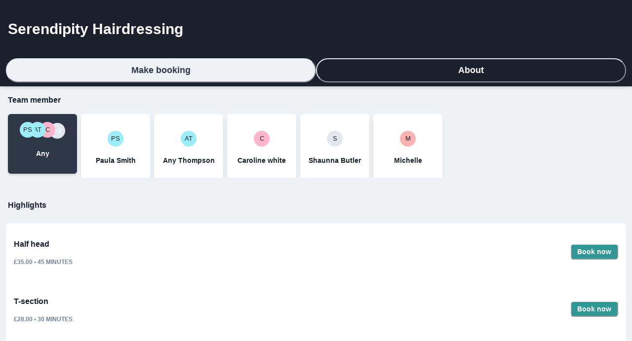

--- FILE ---
content_type: text/html; charset=utf-8
request_url: https://book-with.booket.co/serendipity-hairdressing
body_size: 14205
content:
<!DOCTYPE html><html><head><meta charSet="utf-8"/><meta name="viewport" content="width=device-width"/><title>Book with Serendipity Hairdressing </title><meta name="robots" content="index,follow"/><meta name="description" content="undefined"/><meta name="twitter:card" content="summary_large_image"/><meta property="og:title" content="Book with Serendipity Hairdressing "/><meta property="og:description" content="undefined"/><meta property="og:site_name" content="Booket"/><meta name="next-head-count" content="9"/><script async="" src="https://www.googletagmanager.com/gtag/js?id=G-VKL2PT6HCG"></script><script>
            window.dataLayer = window.dataLayer || [];
            function gtag(){dataLayer.push(arguments);}
            gtag('js', new Date());
            gtag('config', 'G-VKL2PT6HCG');
          </script><link rel="preconnect" href="https://fonts.gstatic.com"/><link rel="preconnect" href="https://fonts.gstatic.com" crossorigin /><noscript data-n-css=""></noscript><script defer="" nomodule="" src="/_next/static/chunks/polyfills-c67a75d1b6f99dc8.js"></script><script src="/_next/static/chunks/webpack-3c3286c4fce21902.js" defer=""></script><script src="/_next/static/chunks/framework-5429a50ba5373c56.js" defer=""></script><script src="/_next/static/chunks/main-72cd581c1e9bd837.js" defer=""></script><script src="/_next/static/chunks/pages/_app-50ce6e2efea5b530.js" defer=""></script><script src="/_next/static/chunks/1bfc9850-ec9e0ea32cd84bfa.js" defer=""></script><script src="/_next/static/chunks/881-0a531b5c47510e71.js" defer=""></script><script src="/_next/static/chunks/451-617afe6aecc30bbe.js" defer=""></script><script src="/_next/static/chunks/178-345abd9e44939cef.js" defer=""></script><script src="/_next/static/chunks/33-12e6b92b4b31708b.js" defer=""></script><script src="/_next/static/chunks/159-65211ea83add0c4f.js" defer=""></script><script src="/_next/static/chunks/pages/%5Bslug%5D-04d6a5921194ca99.js" defer=""></script><script src="/_next/static/TYTkl-4laOCL1z4e8vqCG/_buildManifest.js" defer=""></script><script src="/_next/static/TYTkl-4laOCL1z4e8vqCG/_ssgManifest.js" defer=""></script><style data-href="https://fonts.googleapis.com/css2?family=Source+Sans+Pro:ital,wght@0,400;0,600;0,700;1,400;1,600;1,700&display=swap">@font-face{font-family:'Source Sans Pro';font-style:italic;font-weight:400;font-display:swap;src:url(https://fonts.gstatic.com/s/sourcesanspro/v22/6xK1dSBYKcSV-LCoeQqfX1RYOo3qPa7j.woff) format('woff')}@font-face{font-family:'Source Sans Pro';font-style:italic;font-weight:600;font-display:swap;src:url(https://fonts.gstatic.com/s/sourcesanspro/v22/6xKwdSBYKcSV-LCoeQqfX1RYOo3qPZY4lBdo.woff) format('woff')}@font-face{font-family:'Source Sans Pro';font-style:italic;font-weight:700;font-display:swap;src:url(https://fonts.gstatic.com/s/sourcesanspro/v22/6xKwdSBYKcSV-LCoeQqfX1RYOo3qPZZclRdo.woff) format('woff')}@font-face{font-family:'Source Sans Pro';font-style:normal;font-weight:400;font-display:swap;src:url(https://fonts.gstatic.com/s/sourcesanspro/v22/6xK3dSBYKcSV-LCoeQqfX1RYOo3aPA.woff) format('woff')}@font-face{font-family:'Source Sans Pro';font-style:normal;font-weight:600;font-display:swap;src:url(https://fonts.gstatic.com/s/sourcesanspro/v22/6xKydSBYKcSV-LCoeQqfX1RYOo3i54rAkw.woff) format('woff')}@font-face{font-family:'Source Sans Pro';font-style:normal;font-weight:700;font-display:swap;src:url(https://fonts.gstatic.com/s/sourcesanspro/v22/6xKydSBYKcSV-LCoeQqfX1RYOo3ig4vAkw.woff) format('woff')}@font-face{font-family:'Source Sans Pro';font-style:italic;font-weight:400;font-display:swap;src:url(https://fonts.gstatic.com/s/sourcesanspro/v22/6xK1dSBYKcSV-LCoeQqfX1RYOo3qPZ7qsDJB9cme_xc.woff2) format('woff2');unicode-range:U+0460-052F,U+1C80-1C8A,U+20B4,U+2DE0-2DFF,U+A640-A69F,U+FE2E-FE2F}@font-face{font-family:'Source Sans Pro';font-style:italic;font-weight:400;font-display:swap;src:url(https://fonts.gstatic.com/s/sourcesanspro/v22/6xK1dSBYKcSV-LCoeQqfX1RYOo3qPZ7jsDJB9cme_xc.woff2) format('woff2');unicode-range:U+0301,U+0400-045F,U+0490-0491,U+04B0-04B1,U+2116}@font-face{font-family:'Source Sans Pro';font-style:italic;font-weight:400;font-display:swap;src:url(https://fonts.gstatic.com/s/sourcesanspro/v22/6xK1dSBYKcSV-LCoeQqfX1RYOo3qPZ7rsDJB9cme_xc.woff2) format('woff2');unicode-range:U+1F00-1FFF}@font-face{font-family:'Source Sans Pro';font-style:italic;font-weight:400;font-display:swap;src:url(https://fonts.gstatic.com/s/sourcesanspro/v22/6xK1dSBYKcSV-LCoeQqfX1RYOo3qPZ7ksDJB9cme_xc.woff2) format('woff2');unicode-range:U+0370-0377,U+037A-037F,U+0384-038A,U+038C,U+038E-03A1,U+03A3-03FF}@font-face{font-family:'Source Sans Pro';font-style:italic;font-weight:400;font-display:swap;src:url(https://fonts.gstatic.com/s/sourcesanspro/v22/6xK1dSBYKcSV-LCoeQqfX1RYOo3qPZ7osDJB9cme_xc.woff2) format('woff2');unicode-range:U+0102-0103,U+0110-0111,U+0128-0129,U+0168-0169,U+01A0-01A1,U+01AF-01B0,U+0300-0301,U+0303-0304,U+0308-0309,U+0323,U+0329,U+1EA0-1EF9,U+20AB}@font-face{font-family:'Source Sans Pro';font-style:italic;font-weight:400;font-display:swap;src:url(https://fonts.gstatic.com/s/sourcesanspro/v22/6xK1dSBYKcSV-LCoeQqfX1RYOo3qPZ7psDJB9cme_xc.woff2) format('woff2');unicode-range:U+0100-02BA,U+02BD-02C5,U+02C7-02CC,U+02CE-02D7,U+02DD-02FF,U+0304,U+0308,U+0329,U+1D00-1DBF,U+1E00-1E9F,U+1EF2-1EFF,U+2020,U+20A0-20AB,U+20AD-20C0,U+2113,U+2C60-2C7F,U+A720-A7FF}@font-face{font-family:'Source Sans Pro';font-style:italic;font-weight:400;font-display:swap;src:url(https://fonts.gstatic.com/s/sourcesanspro/v22/6xK1dSBYKcSV-LCoeQqfX1RYOo3qPZ7nsDJB9cme.woff2) format('woff2');unicode-range:U+0000-00FF,U+0131,U+0152-0153,U+02BB-02BC,U+02C6,U+02DA,U+02DC,U+0304,U+0308,U+0329,U+2000-206F,U+20AC,U+2122,U+2191,U+2193,U+2212,U+2215,U+FEFF,U+FFFD}@font-face{font-family:'Source Sans Pro';font-style:italic;font-weight:600;font-display:swap;src:url(https://fonts.gstatic.com/s/sourcesanspro/v22/6xKwdSBYKcSV-LCoeQqfX1RYOo3qPZY4lCdh18S0xR41YDw.woff2) format('woff2');unicode-range:U+0460-052F,U+1C80-1C8A,U+20B4,U+2DE0-2DFF,U+A640-A69F,U+FE2E-FE2F}@font-face{font-family:'Source Sans Pro';font-style:italic;font-weight:600;font-display:swap;src:url(https://fonts.gstatic.com/s/sourcesanspro/v22/6xKwdSBYKcSV-LCoeQqfX1RYOo3qPZY4lCdo18S0xR41YDw.woff2) format('woff2');unicode-range:U+0301,U+0400-045F,U+0490-0491,U+04B0-04B1,U+2116}@font-face{font-family:'Source Sans Pro';font-style:italic;font-weight:600;font-display:swap;src:url(https://fonts.gstatic.com/s/sourcesanspro/v22/6xKwdSBYKcSV-LCoeQqfX1RYOo3qPZY4lCdg18S0xR41YDw.woff2) format('woff2');unicode-range:U+1F00-1FFF}@font-face{font-family:'Source Sans Pro';font-style:italic;font-weight:600;font-display:swap;src:url(https://fonts.gstatic.com/s/sourcesanspro/v22/6xKwdSBYKcSV-LCoeQqfX1RYOo3qPZY4lCdv18S0xR41YDw.woff2) format('woff2');unicode-range:U+0370-0377,U+037A-037F,U+0384-038A,U+038C,U+038E-03A1,U+03A3-03FF}@font-face{font-family:'Source Sans Pro';font-style:italic;font-weight:600;font-display:swap;src:url(https://fonts.gstatic.com/s/sourcesanspro/v22/6xKwdSBYKcSV-LCoeQqfX1RYOo3qPZY4lCdj18S0xR41YDw.woff2) format('woff2');unicode-range:U+0102-0103,U+0110-0111,U+0128-0129,U+0168-0169,U+01A0-01A1,U+01AF-01B0,U+0300-0301,U+0303-0304,U+0308-0309,U+0323,U+0329,U+1EA0-1EF9,U+20AB}@font-face{font-family:'Source Sans Pro';font-style:italic;font-weight:600;font-display:swap;src:url(https://fonts.gstatic.com/s/sourcesanspro/v22/6xKwdSBYKcSV-LCoeQqfX1RYOo3qPZY4lCdi18S0xR41YDw.woff2) format('woff2');unicode-range:U+0100-02BA,U+02BD-02C5,U+02C7-02CC,U+02CE-02D7,U+02DD-02FF,U+0304,U+0308,U+0329,U+1D00-1DBF,U+1E00-1E9F,U+1EF2-1EFF,U+2020,U+20A0-20AB,U+20AD-20C0,U+2113,U+2C60-2C7F,U+A720-A7FF}@font-face{font-family:'Source Sans Pro';font-style:italic;font-weight:600;font-display:swap;src:url(https://fonts.gstatic.com/s/sourcesanspro/v22/6xKwdSBYKcSV-LCoeQqfX1RYOo3qPZY4lCds18S0xR41.woff2) format('woff2');unicode-range:U+0000-00FF,U+0131,U+0152-0153,U+02BB-02BC,U+02C6,U+02DA,U+02DC,U+0304,U+0308,U+0329,U+2000-206F,U+20AC,U+2122,U+2191,U+2193,U+2212,U+2215,U+FEFF,U+FFFD}@font-face{font-family:'Source Sans Pro';font-style:italic;font-weight:700;font-display:swap;src:url(https://fonts.gstatic.com/s/sourcesanspro/v22/6xKwdSBYKcSV-LCoeQqfX1RYOo3qPZZclSdh18S0xR41YDw.woff2) format('woff2');unicode-range:U+0460-052F,U+1C80-1C8A,U+20B4,U+2DE0-2DFF,U+A640-A69F,U+FE2E-FE2F}@font-face{font-family:'Source Sans Pro';font-style:italic;font-weight:700;font-display:swap;src:url(https://fonts.gstatic.com/s/sourcesanspro/v22/6xKwdSBYKcSV-LCoeQqfX1RYOo3qPZZclSdo18S0xR41YDw.woff2) format('woff2');unicode-range:U+0301,U+0400-045F,U+0490-0491,U+04B0-04B1,U+2116}@font-face{font-family:'Source Sans Pro';font-style:italic;font-weight:700;font-display:swap;src:url(https://fonts.gstatic.com/s/sourcesanspro/v22/6xKwdSBYKcSV-LCoeQqfX1RYOo3qPZZclSdg18S0xR41YDw.woff2) format('woff2');unicode-range:U+1F00-1FFF}@font-face{font-family:'Source Sans Pro';font-style:italic;font-weight:700;font-display:swap;src:url(https://fonts.gstatic.com/s/sourcesanspro/v22/6xKwdSBYKcSV-LCoeQqfX1RYOo3qPZZclSdv18S0xR41YDw.woff2) format('woff2');unicode-range:U+0370-0377,U+037A-037F,U+0384-038A,U+038C,U+038E-03A1,U+03A3-03FF}@font-face{font-family:'Source Sans Pro';font-style:italic;font-weight:700;font-display:swap;src:url(https://fonts.gstatic.com/s/sourcesanspro/v22/6xKwdSBYKcSV-LCoeQqfX1RYOo3qPZZclSdj18S0xR41YDw.woff2) format('woff2');unicode-range:U+0102-0103,U+0110-0111,U+0128-0129,U+0168-0169,U+01A0-01A1,U+01AF-01B0,U+0300-0301,U+0303-0304,U+0308-0309,U+0323,U+0329,U+1EA0-1EF9,U+20AB}@font-face{font-family:'Source Sans Pro';font-style:italic;font-weight:700;font-display:swap;src:url(https://fonts.gstatic.com/s/sourcesanspro/v22/6xKwdSBYKcSV-LCoeQqfX1RYOo3qPZZclSdi18S0xR41YDw.woff2) format('woff2');unicode-range:U+0100-02BA,U+02BD-02C5,U+02C7-02CC,U+02CE-02D7,U+02DD-02FF,U+0304,U+0308,U+0329,U+1D00-1DBF,U+1E00-1E9F,U+1EF2-1EFF,U+2020,U+20A0-20AB,U+20AD-20C0,U+2113,U+2C60-2C7F,U+A720-A7FF}@font-face{font-family:'Source Sans Pro';font-style:italic;font-weight:700;font-display:swap;src:url(https://fonts.gstatic.com/s/sourcesanspro/v22/6xKwdSBYKcSV-LCoeQqfX1RYOo3qPZZclSds18S0xR41.woff2) format('woff2');unicode-range:U+0000-00FF,U+0131,U+0152-0153,U+02BB-02BC,U+02C6,U+02DA,U+02DC,U+0304,U+0308,U+0329,U+2000-206F,U+20AC,U+2122,U+2191,U+2193,U+2212,U+2215,U+FEFF,U+FFFD}@font-face{font-family:'Source Sans Pro';font-style:normal;font-weight:400;font-display:swap;src:url(https://fonts.gstatic.com/s/sourcesanspro/v22/6xK3dSBYKcSV-LCoeQqfX1RYOo3qNa7lujVj9_mf.woff2) format('woff2');unicode-range:U+0460-052F,U+1C80-1C8A,U+20B4,U+2DE0-2DFF,U+A640-A69F,U+FE2E-FE2F}@font-face{font-family:'Source Sans Pro';font-style:normal;font-weight:400;font-display:swap;src:url(https://fonts.gstatic.com/s/sourcesanspro/v22/6xK3dSBYKcSV-LCoeQqfX1RYOo3qPK7lujVj9_mf.woff2) format('woff2');unicode-range:U+0301,U+0400-045F,U+0490-0491,U+04B0-04B1,U+2116}@font-face{font-family:'Source Sans Pro';font-style:normal;font-weight:400;font-display:swap;src:url(https://fonts.gstatic.com/s/sourcesanspro/v22/6xK3dSBYKcSV-LCoeQqfX1RYOo3qNK7lujVj9_mf.woff2) format('woff2');unicode-range:U+1F00-1FFF}@font-face{font-family:'Source Sans Pro';font-style:normal;font-weight:400;font-display:swap;src:url(https://fonts.gstatic.com/s/sourcesanspro/v22/6xK3dSBYKcSV-LCoeQqfX1RYOo3qO67lujVj9_mf.woff2) format('woff2');unicode-range:U+0370-0377,U+037A-037F,U+0384-038A,U+038C,U+038E-03A1,U+03A3-03FF}@font-face{font-family:'Source Sans Pro';font-style:normal;font-weight:400;font-display:swap;src:url(https://fonts.gstatic.com/s/sourcesanspro/v22/6xK3dSBYKcSV-LCoeQqfX1RYOo3qN67lujVj9_mf.woff2) format('woff2');unicode-range:U+0102-0103,U+0110-0111,U+0128-0129,U+0168-0169,U+01A0-01A1,U+01AF-01B0,U+0300-0301,U+0303-0304,U+0308-0309,U+0323,U+0329,U+1EA0-1EF9,U+20AB}@font-face{font-family:'Source Sans Pro';font-style:normal;font-weight:400;font-display:swap;src:url(https://fonts.gstatic.com/s/sourcesanspro/v22/6xK3dSBYKcSV-LCoeQqfX1RYOo3qNq7lujVj9_mf.woff2) format('woff2');unicode-range:U+0100-02BA,U+02BD-02C5,U+02C7-02CC,U+02CE-02D7,U+02DD-02FF,U+0304,U+0308,U+0329,U+1D00-1DBF,U+1E00-1E9F,U+1EF2-1EFF,U+2020,U+20A0-20AB,U+20AD-20C0,U+2113,U+2C60-2C7F,U+A720-A7FF}@font-face{font-family:'Source Sans Pro';font-style:normal;font-weight:400;font-display:swap;src:url(https://fonts.gstatic.com/s/sourcesanspro/v22/6xK3dSBYKcSV-LCoeQqfX1RYOo3qOK7lujVj9w.woff2) format('woff2');unicode-range:U+0000-00FF,U+0131,U+0152-0153,U+02BB-02BC,U+02C6,U+02DA,U+02DC,U+0304,U+0308,U+0329,U+2000-206F,U+20AC,U+2122,U+2191,U+2193,U+2212,U+2215,U+FEFF,U+FFFD}@font-face{font-family:'Source Sans Pro';font-style:normal;font-weight:600;font-display:swap;src:url(https://fonts.gstatic.com/s/sourcesanspro/v22/6xKydSBYKcSV-LCoeQqfX1RYOo3i54rwmhdu3cOWxy40.woff2) format('woff2');unicode-range:U+0460-052F,U+1C80-1C8A,U+20B4,U+2DE0-2DFF,U+A640-A69F,U+FE2E-FE2F}@font-face{font-family:'Source Sans Pro';font-style:normal;font-weight:600;font-display:swap;src:url(https://fonts.gstatic.com/s/sourcesanspro/v22/6xKydSBYKcSV-LCoeQqfX1RYOo3i54rwkxdu3cOWxy40.woff2) format('woff2');unicode-range:U+0301,U+0400-045F,U+0490-0491,U+04B0-04B1,U+2116}@font-face{font-family:'Source Sans Pro';font-style:normal;font-weight:600;font-display:swap;src:url(https://fonts.gstatic.com/s/sourcesanspro/v22/6xKydSBYKcSV-LCoeQqfX1RYOo3i54rwmxdu3cOWxy40.woff2) format('woff2');unicode-range:U+1F00-1FFF}@font-face{font-family:'Source Sans Pro';font-style:normal;font-weight:600;font-display:swap;src:url(https://fonts.gstatic.com/s/sourcesanspro/v22/6xKydSBYKcSV-LCoeQqfX1RYOo3i54rwlBdu3cOWxy40.woff2) format('woff2');unicode-range:U+0370-0377,U+037A-037F,U+0384-038A,U+038C,U+038E-03A1,U+03A3-03FF}@font-face{font-family:'Source Sans Pro';font-style:normal;font-weight:600;font-display:swap;src:url(https://fonts.gstatic.com/s/sourcesanspro/v22/6xKydSBYKcSV-LCoeQqfX1RYOo3i54rwmBdu3cOWxy40.woff2) format('woff2');unicode-range:U+0102-0103,U+0110-0111,U+0128-0129,U+0168-0169,U+01A0-01A1,U+01AF-01B0,U+0300-0301,U+0303-0304,U+0308-0309,U+0323,U+0329,U+1EA0-1EF9,U+20AB}@font-face{font-family:'Source Sans Pro';font-style:normal;font-weight:600;font-display:swap;src:url(https://fonts.gstatic.com/s/sourcesanspro/v22/6xKydSBYKcSV-LCoeQqfX1RYOo3i54rwmRdu3cOWxy40.woff2) format('woff2');unicode-range:U+0100-02BA,U+02BD-02C5,U+02C7-02CC,U+02CE-02D7,U+02DD-02FF,U+0304,U+0308,U+0329,U+1D00-1DBF,U+1E00-1E9F,U+1EF2-1EFF,U+2020,U+20A0-20AB,U+20AD-20C0,U+2113,U+2C60-2C7F,U+A720-A7FF}@font-face{font-family:'Source Sans Pro';font-style:normal;font-weight:600;font-display:swap;src:url(https://fonts.gstatic.com/s/sourcesanspro/v22/6xKydSBYKcSV-LCoeQqfX1RYOo3i54rwlxdu3cOWxw.woff2) format('woff2');unicode-range:U+0000-00FF,U+0131,U+0152-0153,U+02BB-02BC,U+02C6,U+02DA,U+02DC,U+0304,U+0308,U+0329,U+2000-206F,U+20AC,U+2122,U+2191,U+2193,U+2212,U+2215,U+FEFF,U+FFFD}@font-face{font-family:'Source Sans Pro';font-style:normal;font-weight:700;font-display:swap;src:url(https://fonts.gstatic.com/s/sourcesanspro/v22/6xKydSBYKcSV-LCoeQqfX1RYOo3ig4vwmhdu3cOWxy40.woff2) format('woff2');unicode-range:U+0460-052F,U+1C80-1C8A,U+20B4,U+2DE0-2DFF,U+A640-A69F,U+FE2E-FE2F}@font-face{font-family:'Source Sans Pro';font-style:normal;font-weight:700;font-display:swap;src:url(https://fonts.gstatic.com/s/sourcesanspro/v22/6xKydSBYKcSV-LCoeQqfX1RYOo3ig4vwkxdu3cOWxy40.woff2) format('woff2');unicode-range:U+0301,U+0400-045F,U+0490-0491,U+04B0-04B1,U+2116}@font-face{font-family:'Source Sans Pro';font-style:normal;font-weight:700;font-display:swap;src:url(https://fonts.gstatic.com/s/sourcesanspro/v22/6xKydSBYKcSV-LCoeQqfX1RYOo3ig4vwmxdu3cOWxy40.woff2) format('woff2');unicode-range:U+1F00-1FFF}@font-face{font-family:'Source Sans Pro';font-style:normal;font-weight:700;font-display:swap;src:url(https://fonts.gstatic.com/s/sourcesanspro/v22/6xKydSBYKcSV-LCoeQqfX1RYOo3ig4vwlBdu3cOWxy40.woff2) format('woff2');unicode-range:U+0370-0377,U+037A-037F,U+0384-038A,U+038C,U+038E-03A1,U+03A3-03FF}@font-face{font-family:'Source Sans Pro';font-style:normal;font-weight:700;font-display:swap;src:url(https://fonts.gstatic.com/s/sourcesanspro/v22/6xKydSBYKcSV-LCoeQqfX1RYOo3ig4vwmBdu3cOWxy40.woff2) format('woff2');unicode-range:U+0102-0103,U+0110-0111,U+0128-0129,U+0168-0169,U+01A0-01A1,U+01AF-01B0,U+0300-0301,U+0303-0304,U+0308-0309,U+0323,U+0329,U+1EA0-1EF9,U+20AB}@font-face{font-family:'Source Sans Pro';font-style:normal;font-weight:700;font-display:swap;src:url(https://fonts.gstatic.com/s/sourcesanspro/v22/6xKydSBYKcSV-LCoeQqfX1RYOo3ig4vwmRdu3cOWxy40.woff2) format('woff2');unicode-range:U+0100-02BA,U+02BD-02C5,U+02C7-02CC,U+02CE-02D7,U+02DD-02FF,U+0304,U+0308,U+0329,U+1D00-1DBF,U+1E00-1E9F,U+1EF2-1EFF,U+2020,U+20A0-20AB,U+20AD-20C0,U+2113,U+2C60-2C7F,U+A720-A7FF}@font-face{font-family:'Source Sans Pro';font-style:normal;font-weight:700;font-display:swap;src:url(https://fonts.gstatic.com/s/sourcesanspro/v22/6xKydSBYKcSV-LCoeQqfX1RYOo3ig4vwlxdu3cOWxw.woff2) format('woff2');unicode-range:U+0000-00FF,U+0131,U+0152-0153,U+02BB-02BC,U+02C6,U+02DA,U+02DC,U+0304,U+0308,U+0329,U+2000-206F,U+20AC,U+2122,U+2191,U+2193,U+2212,U+2215,U+FEFF,U+FFFD}</style></head><body><script id="chakra-script">!(function(){try{var a=function(c){var v="(prefers-color-scheme: dark)",h=window.matchMedia(v).matches?"dark":"light",r=c==="system"?h:c,o=document.documentElement,s=document.body,l="chakra-ui-light",d="chakra-ui-dark",i=r==="dark";return s.classList.add(i?d:l),s.classList.remove(i?l:d),o.style.colorScheme=r,o.dataset.theme=r,r},n=a,m="light",e="chakra-ui-color-mode",t=localStorage.getItem(e);t?a(t):localStorage.setItem(e,a(m))}catch(a){}})();</script><div id="__next"><style data-emotion="css-global 1ljmpap">:host,:root,[data-theme]{--chakra-ring-inset:var(--chakra-empty,/*!*/ /*!*/);--chakra-ring-offset-width:0px;--chakra-ring-offset-color:#fff;--chakra-ring-color:rgba(66, 153, 225, 0.6);--chakra-ring-offset-shadow:0 0 #0000;--chakra-ring-shadow:0 0 #0000;--chakra-space-x-reverse:0;--chakra-space-y-reverse:0;--chakra-colors-transparent:transparent;--chakra-colors-current:currentColor;--chakra-colors-black:#000000;--chakra-colors-white:#FFFFFF;--chakra-colors-whiteAlpha-50:rgba(255, 255, 255, 0.04);--chakra-colors-whiteAlpha-100:rgba(255, 255, 255, 0.06);--chakra-colors-whiteAlpha-200:rgba(255, 255, 255, 0.08);--chakra-colors-whiteAlpha-300:rgba(255, 255, 255, 0.16);--chakra-colors-whiteAlpha-400:rgba(255, 255, 255, 0.24);--chakra-colors-whiteAlpha-500:rgba(255, 255, 255, 0.36);--chakra-colors-whiteAlpha-600:rgba(255, 255, 255, 0.48);--chakra-colors-whiteAlpha-700:rgba(255, 255, 255, 0.64);--chakra-colors-whiteAlpha-800:rgba(255, 255, 255, 0.80);--chakra-colors-whiteAlpha-900:rgba(255, 255, 255, 0.92);--chakra-colors-blackAlpha-50:rgba(0, 0, 0, 0.04);--chakra-colors-blackAlpha-100:rgba(0, 0, 0, 0.06);--chakra-colors-blackAlpha-200:rgba(0, 0, 0, 0.08);--chakra-colors-blackAlpha-300:rgba(0, 0, 0, 0.16);--chakra-colors-blackAlpha-400:rgba(0, 0, 0, 0.24);--chakra-colors-blackAlpha-500:rgba(0, 0, 0, 0.36);--chakra-colors-blackAlpha-600:rgba(0, 0, 0, 0.48);--chakra-colors-blackAlpha-700:rgba(0, 0, 0, 0.64);--chakra-colors-blackAlpha-800:rgba(0, 0, 0, 0.80);--chakra-colors-blackAlpha-900:rgba(0, 0, 0, 0.92);--chakra-colors-gray-50:#F7FAFC;--chakra-colors-gray-100:#EDF2F7;--chakra-colors-gray-200:#E2E8F0;--chakra-colors-gray-300:#CBD5E0;--chakra-colors-gray-400:#A0AEC0;--chakra-colors-gray-500:#718096;--chakra-colors-gray-600:#4A5568;--chakra-colors-gray-700:#2D3748;--chakra-colors-gray-800:#1A202C;--chakra-colors-gray-900:#171923;--chakra-colors-red-50:#FFF5F5;--chakra-colors-red-100:#FED7D7;--chakra-colors-red-200:#FEB2B2;--chakra-colors-red-300:#FC8181;--chakra-colors-red-400:#F56565;--chakra-colors-red-500:#E53E3E;--chakra-colors-red-600:#C53030;--chakra-colors-red-700:#9B2C2C;--chakra-colors-red-800:#822727;--chakra-colors-red-900:#63171B;--chakra-colors-orange-50:#FFFAF0;--chakra-colors-orange-100:#FEEBC8;--chakra-colors-orange-200:#FBD38D;--chakra-colors-orange-300:#F6AD55;--chakra-colors-orange-400:#ED8936;--chakra-colors-orange-500:#DD6B20;--chakra-colors-orange-600:#C05621;--chakra-colors-orange-700:#9C4221;--chakra-colors-orange-800:#7B341E;--chakra-colors-orange-900:#652B19;--chakra-colors-yellow-50:#FFFFF0;--chakra-colors-yellow-100:#FEFCBF;--chakra-colors-yellow-200:#FAF089;--chakra-colors-yellow-300:#F6E05E;--chakra-colors-yellow-400:#ECC94B;--chakra-colors-yellow-500:#D69E2E;--chakra-colors-yellow-600:#B7791F;--chakra-colors-yellow-700:#975A16;--chakra-colors-yellow-800:#744210;--chakra-colors-yellow-900:#5F370E;--chakra-colors-green-50:#F0FFF4;--chakra-colors-green-100:#C6F6D5;--chakra-colors-green-200:#9AE6B4;--chakra-colors-green-300:#68D391;--chakra-colors-green-400:#48BB78;--chakra-colors-green-500:#38A169;--chakra-colors-green-600:#2F855A;--chakra-colors-green-700:#276749;--chakra-colors-green-800:#22543D;--chakra-colors-green-900:#1C4532;--chakra-colors-teal-50:#E6FFFA;--chakra-colors-teal-100:#B2F5EA;--chakra-colors-teal-200:#81E6D9;--chakra-colors-teal-300:#4FD1C5;--chakra-colors-teal-400:#38B2AC;--chakra-colors-teal-500:#319795;--chakra-colors-teal-600:#2C7A7B;--chakra-colors-teal-700:#285E61;--chakra-colors-teal-800:#234E52;--chakra-colors-teal-900:#1D4044;--chakra-colors-blue-50:#ebf8ff;--chakra-colors-blue-100:#bee3f8;--chakra-colors-blue-200:#90cdf4;--chakra-colors-blue-300:#63b3ed;--chakra-colors-blue-400:#4299e1;--chakra-colors-blue-500:#3182ce;--chakra-colors-blue-600:#2b6cb0;--chakra-colors-blue-700:#2c5282;--chakra-colors-blue-800:#2a4365;--chakra-colors-blue-900:#1A365D;--chakra-colors-cyan-50:#EDFDFD;--chakra-colors-cyan-100:#C4F1F9;--chakra-colors-cyan-200:#9DECF9;--chakra-colors-cyan-300:#76E4F7;--chakra-colors-cyan-400:#0BC5EA;--chakra-colors-cyan-500:#00B5D8;--chakra-colors-cyan-600:#00A3C4;--chakra-colors-cyan-700:#0987A0;--chakra-colors-cyan-800:#086F83;--chakra-colors-cyan-900:#065666;--chakra-colors-purple-50:#FAF5FF;--chakra-colors-purple-100:#E9D8FD;--chakra-colors-purple-200:#D6BCFA;--chakra-colors-purple-300:#B794F4;--chakra-colors-purple-400:#9F7AEA;--chakra-colors-purple-500:#805AD5;--chakra-colors-purple-600:#6B46C1;--chakra-colors-purple-700:#553C9A;--chakra-colors-purple-800:#44337A;--chakra-colors-purple-900:#322659;--chakra-colors-pink-50:#FFF5F7;--chakra-colors-pink-100:#FED7E2;--chakra-colors-pink-200:#FBB6CE;--chakra-colors-pink-300:#F687B3;--chakra-colors-pink-400:#ED64A6;--chakra-colors-pink-500:#D53F8C;--chakra-colors-pink-600:#B83280;--chakra-colors-pink-700:#97266D;--chakra-colors-pink-800:#702459;--chakra-colors-pink-900:#521B41;--chakra-colors-linkedin-50:#E8F4F9;--chakra-colors-linkedin-100:#CFEDFB;--chakra-colors-linkedin-200:#9BDAF3;--chakra-colors-linkedin-300:#68C7EC;--chakra-colors-linkedin-400:#34B3E4;--chakra-colors-linkedin-500:#00A0DC;--chakra-colors-linkedin-600:#008CC9;--chakra-colors-linkedin-700:#0077B5;--chakra-colors-linkedin-800:#005E93;--chakra-colors-linkedin-900:#004471;--chakra-colors-facebook-50:#E8F4F9;--chakra-colors-facebook-100:#D9DEE9;--chakra-colors-facebook-200:#B7C2DA;--chakra-colors-facebook-300:#6482C0;--chakra-colors-facebook-400:#4267B2;--chakra-colors-facebook-500:#385898;--chakra-colors-facebook-600:#314E89;--chakra-colors-facebook-700:#29487D;--chakra-colors-facebook-800:#223B67;--chakra-colors-facebook-900:#1E355B;--chakra-colors-messenger-50:#D0E6FF;--chakra-colors-messenger-100:#B9DAFF;--chakra-colors-messenger-200:#A2CDFF;--chakra-colors-messenger-300:#7AB8FF;--chakra-colors-messenger-400:#2E90FF;--chakra-colors-messenger-500:#0078FF;--chakra-colors-messenger-600:#0063D1;--chakra-colors-messenger-700:#0052AC;--chakra-colors-messenger-800:#003C7E;--chakra-colors-messenger-900:#002C5C;--chakra-colors-whatsapp-50:#dffeec;--chakra-colors-whatsapp-100:#b9f5d0;--chakra-colors-whatsapp-200:#90edb3;--chakra-colors-whatsapp-300:#65e495;--chakra-colors-whatsapp-400:#3cdd78;--chakra-colors-whatsapp-500:#22c35e;--chakra-colors-whatsapp-600:#179848;--chakra-colors-whatsapp-700:#0c6c33;--chakra-colors-whatsapp-800:#01421c;--chakra-colors-whatsapp-900:#001803;--chakra-colors-twitter-50:#E5F4FD;--chakra-colors-twitter-100:#C8E9FB;--chakra-colors-twitter-200:#A8DCFA;--chakra-colors-twitter-300:#83CDF7;--chakra-colors-twitter-400:#57BBF5;--chakra-colors-twitter-500:#1DA1F2;--chakra-colors-twitter-600:#1A94DA;--chakra-colors-twitter-700:#1681BF;--chakra-colors-twitter-800:#136B9E;--chakra-colors-twitter-900:#0D4D71;--chakra-colors-telegram-50:#E3F2F9;--chakra-colors-telegram-100:#C5E4F3;--chakra-colors-telegram-200:#A2D4EC;--chakra-colors-telegram-300:#7AC1E4;--chakra-colors-telegram-400:#47A9DA;--chakra-colors-telegram-500:#0088CC;--chakra-colors-telegram-600:#007AB8;--chakra-colors-telegram-700:#006BA1;--chakra-colors-telegram-800:#005885;--chakra-colors-telegram-900:#003F5E;--chakra-colors-booket-50:#f6fbfd;--chakra-colors-booket-100:#e6f7fd;--chakra-colors-booket-200:#c1e8fb;--chakra-colors-booket-300:#97d2fa;--chakra-colors-booket-400:#5da9f9;--chakra-colors-booket-500:#2770de;--chakra-colors-booket-600:#1f58f2;--chakra-colors-booket-700:#1c45d9;--chakra-colors-booket-800:#1835a6;--chakra-colors-booket-900:#142b7f;--chakra-borders-none:0;--chakra-borders-1px:1px solid;--chakra-borders-2px:2px solid;--chakra-borders-4px:4px solid;--chakra-borders-8px:8px solid;--chakra-fonts-heading:-apple-system,BlinkMacSystemFont,"Segoe UI",Helvetica,Arial,sans-serif,"Apple Color Emoji","Segoe UI Emoji","Segoe UI Symbol";--chakra-fonts-body:-apple-system,BlinkMacSystemFont,"Segoe UI",Helvetica,Arial,sans-serif,"Apple Color Emoji","Segoe UI Emoji","Segoe UI Symbol";--chakra-fonts-mono:SFMono-Regular,Menlo,Monaco,Consolas,"Liberation Mono","Courier New",monospace;--chakra-fontSizes-3xs:0.45rem;--chakra-fontSizes-2xs:0.625rem;--chakra-fontSizes-xs:0.75rem;--chakra-fontSizes-sm:0.875rem;--chakra-fontSizes-md:1rem;--chakra-fontSizes-lg:1.125rem;--chakra-fontSizes-xl:1.25rem;--chakra-fontSizes-2xl:1.5rem;--chakra-fontSizes-3xl:1.875rem;--chakra-fontSizes-4xl:2.25rem;--chakra-fontSizes-5xl:3rem;--chakra-fontSizes-6xl:3.75rem;--chakra-fontSizes-7xl:4.5rem;--chakra-fontSizes-8xl:6rem;--chakra-fontSizes-9xl:8rem;--chakra-fontWeights-hairline:100;--chakra-fontWeights-thin:200;--chakra-fontWeights-light:300;--chakra-fontWeights-normal:400;--chakra-fontWeights-medium:500;--chakra-fontWeights-semibold:600;--chakra-fontWeights-bold:700;--chakra-fontWeights-extrabold:800;--chakra-fontWeights-black:900;--chakra-letterSpacings-tighter:-0.05em;--chakra-letterSpacings-tight:-0.025em;--chakra-letterSpacings-normal:0;--chakra-letterSpacings-wide:0.025em;--chakra-letterSpacings-wider:0.05em;--chakra-letterSpacings-widest:0.1em;--chakra-lineHeights-3:.75rem;--chakra-lineHeights-4:1rem;--chakra-lineHeights-5:1.25rem;--chakra-lineHeights-6:1.5rem;--chakra-lineHeights-7:1.75rem;--chakra-lineHeights-8:2rem;--chakra-lineHeights-9:2.25rem;--chakra-lineHeights-10:2.5rem;--chakra-lineHeights-normal:normal;--chakra-lineHeights-none:1;--chakra-lineHeights-shorter:1.25;--chakra-lineHeights-short:1.375;--chakra-lineHeights-base:1.5;--chakra-lineHeights-tall:1.625;--chakra-lineHeights-taller:2;--chakra-radii-none:0;--chakra-radii-sm:0.125rem;--chakra-radii-base:0.25rem;--chakra-radii-md:0.375rem;--chakra-radii-lg:0.5rem;--chakra-radii-xl:0.75rem;--chakra-radii-2xl:1rem;--chakra-radii-3xl:1.5rem;--chakra-radii-full:9999px;--chakra-space-1:0.25rem;--chakra-space-2:0.5rem;--chakra-space-3:0.75rem;--chakra-space-4:1rem;--chakra-space-5:1.25rem;--chakra-space-6:1.5rem;--chakra-space-7:1.75rem;--chakra-space-8:2rem;--chakra-space-9:2.25rem;--chakra-space-10:2.5rem;--chakra-space-12:3rem;--chakra-space-14:3.5rem;--chakra-space-16:4rem;--chakra-space-20:5rem;--chakra-space-24:6rem;--chakra-space-28:7rem;--chakra-space-32:8rem;--chakra-space-36:9rem;--chakra-space-40:10rem;--chakra-space-44:11rem;--chakra-space-48:12rem;--chakra-space-52:13rem;--chakra-space-56:14rem;--chakra-space-60:15rem;--chakra-space-64:16rem;--chakra-space-72:18rem;--chakra-space-80:20rem;--chakra-space-96:24rem;--chakra-space-px:1px;--chakra-space-0-5:0.125rem;--chakra-space-1-5:0.375rem;--chakra-space-2-5:0.625rem;--chakra-space-3-5:0.875rem;--chakra-shadows-xs:0 0 0 1px rgba(0, 0, 0, 0.05);--chakra-shadows-sm:0 1px 2px 0 rgba(0, 0, 0, 0.05);--chakra-shadows-base:0 1px 3px 0 rgba(0, 0, 0, 0.1),0 1px 2px 0 rgba(0, 0, 0, 0.06);--chakra-shadows-md:0 4px 6px -1px rgba(0, 0, 0, 0.1),0 2px 4px -1px rgba(0, 0, 0, 0.06);--chakra-shadows-lg:0 10px 15px -3px rgba(0, 0, 0, 0.1),0 4px 6px -2px rgba(0, 0, 0, 0.05);--chakra-shadows-xl:0 20px 25px -5px rgba(0, 0, 0, 0.1),0 10px 10px -5px rgba(0, 0, 0, 0.04);--chakra-shadows-2xl:0 25px 50px -12px rgba(0, 0, 0, 0.25);--chakra-shadows-outline:0 0 0 3px rgba(66, 153, 225, 0.6);--chakra-shadows-inner:inset 0 2px 4px 0 rgba(0,0,0,0.06);--chakra-shadows-none:none;--chakra-shadows-dark-lg:rgba(0, 0, 0, 0.1) 0px 0px 0px 1px,rgba(0, 0, 0, 0.2) 0px 5px 10px,rgba(0, 0, 0, 0.4) 0px 15px 40px;--chakra-sizes-1:0.25rem;--chakra-sizes-2:0.5rem;--chakra-sizes-3:0.75rem;--chakra-sizes-4:1rem;--chakra-sizes-5:1.25rem;--chakra-sizes-6:1.5rem;--chakra-sizes-7:1.75rem;--chakra-sizes-8:2rem;--chakra-sizes-9:2.25rem;--chakra-sizes-10:2.5rem;--chakra-sizes-12:3rem;--chakra-sizes-14:3.5rem;--chakra-sizes-16:4rem;--chakra-sizes-20:5rem;--chakra-sizes-24:6rem;--chakra-sizes-28:7rem;--chakra-sizes-32:8rem;--chakra-sizes-36:9rem;--chakra-sizes-40:10rem;--chakra-sizes-44:11rem;--chakra-sizes-48:12rem;--chakra-sizes-52:13rem;--chakra-sizes-56:14rem;--chakra-sizes-60:15rem;--chakra-sizes-64:16rem;--chakra-sizes-72:18rem;--chakra-sizes-80:20rem;--chakra-sizes-96:24rem;--chakra-sizes-px:1px;--chakra-sizes-0-5:0.125rem;--chakra-sizes-1-5:0.375rem;--chakra-sizes-2-5:0.625rem;--chakra-sizes-3-5:0.875rem;--chakra-sizes-max:max-content;--chakra-sizes-min:min-content;--chakra-sizes-full:100%;--chakra-sizes-3xs:14rem;--chakra-sizes-2xs:16rem;--chakra-sizes-xs:20rem;--chakra-sizes-sm:24rem;--chakra-sizes-md:28rem;--chakra-sizes-lg:32rem;--chakra-sizes-xl:36rem;--chakra-sizes-2xl:42rem;--chakra-sizes-3xl:48rem;--chakra-sizes-4xl:56rem;--chakra-sizes-5xl:64rem;--chakra-sizes-6xl:72rem;--chakra-sizes-7xl:80rem;--chakra-sizes-8xl:90rem;--chakra-sizes-prose:60ch;--chakra-sizes-container-sm:640px;--chakra-sizes-container-md:768px;--chakra-sizes-container-lg:1024px;--chakra-sizes-container-xl:1280px;--chakra-zIndices-hide:-1;--chakra-zIndices-auto:auto;--chakra-zIndices-base:0;--chakra-zIndices-docked:10;--chakra-zIndices-dropdown:1000;--chakra-zIndices-sticky:1100;--chakra-zIndices-banner:1200;--chakra-zIndices-overlay:1300;--chakra-zIndices-modal:1400;--chakra-zIndices-popover:1500;--chakra-zIndices-skipLink:1600;--chakra-zIndices-toast:1700;--chakra-zIndices-tooltip:1800;--chakra-transition-property-common:background-color,border-color,color,fill,stroke,opacity,box-shadow,transform;--chakra-transition-property-colors:background-color,border-color,color,fill,stroke;--chakra-transition-property-dimensions:width,height;--chakra-transition-property-position:left,right,top,bottom;--chakra-transition-property-background:background-color,background-image,background-position;--chakra-transition-easing-ease-in:cubic-bezier(0.4, 0, 1, 1);--chakra-transition-easing-ease-out:cubic-bezier(0, 0, 0.2, 1);--chakra-transition-easing-ease-in-out:cubic-bezier(0.4, 0, 0.2, 1);--chakra-transition-duration-ultra-fast:50ms;--chakra-transition-duration-faster:100ms;--chakra-transition-duration-fast:150ms;--chakra-transition-duration-normal:200ms;--chakra-transition-duration-slow:300ms;--chakra-transition-duration-slower:400ms;--chakra-transition-duration-ultra-slow:500ms;--chakra-blur-none:0;--chakra-blur-sm:4px;--chakra-blur-base:8px;--chakra-blur-md:12px;--chakra-blur-lg:16px;--chakra-blur-xl:24px;--chakra-blur-2xl:40px;--chakra-blur-3xl:64px;--chakra-breakpoints-base:0em;--chakra-breakpoints-sm:30em;--chakra-breakpoints-md:48em;--chakra-breakpoints-lg:62em;--chakra-breakpoints-xl:80em;--chakra-breakpoints-2xl:96em;}.chakra-ui-light :host:not([data-theme]),.chakra-ui-light :root:not([data-theme]),.chakra-ui-light [data-theme]:not([data-theme]),[data-theme=light] :host:not([data-theme]),[data-theme=light] :root:not([data-theme]),[data-theme=light] [data-theme]:not([data-theme]),:host[data-theme=light],:root[data-theme=light],[data-theme][data-theme=light]{--chakra-colors-chakra-body-text:var(--chakra-colors-gray-800);--chakra-colors-chakra-body-bg:var(--chakra-colors-white);--chakra-colors-chakra-border-color:var(--chakra-colors-gray-200);--chakra-colors-chakra-inverse-text:var(--chakra-colors-white);--chakra-colors-chakra-subtle-bg:var(--chakra-colors-gray-100);--chakra-colors-chakra-subtle-text:var(--chakra-colors-gray-600);--chakra-colors-chakra-placeholder-color:var(--chakra-colors-gray-500);}.chakra-ui-dark :host:not([data-theme]),.chakra-ui-dark :root:not([data-theme]),.chakra-ui-dark [data-theme]:not([data-theme]),[data-theme=dark] :host:not([data-theme]),[data-theme=dark] :root:not([data-theme]),[data-theme=dark] [data-theme]:not([data-theme]),:host[data-theme=dark],:root[data-theme=dark],[data-theme][data-theme=dark]{--chakra-colors-chakra-body-text:var(--chakra-colors-whiteAlpha-900);--chakra-colors-chakra-body-bg:var(--chakra-colors-gray-800);--chakra-colors-chakra-border-color:var(--chakra-colors-whiteAlpha-300);--chakra-colors-chakra-inverse-text:var(--chakra-colors-gray-800);--chakra-colors-chakra-subtle-bg:var(--chakra-colors-gray-700);--chakra-colors-chakra-subtle-text:var(--chakra-colors-gray-400);--chakra-colors-chakra-placeholder-color:var(--chakra-colors-whiteAlpha-400);}</style><style data-emotion="css-global fubdgu">html{line-height:1.5;-webkit-text-size-adjust:100%;font-family:system-ui,sans-serif;-webkit-font-smoothing:antialiased;text-rendering:optimizeLegibility;-moz-osx-font-smoothing:grayscale;touch-action:manipulation;}body{position:relative;min-height:100%;margin:0;font-feature-settings:"kern";}:where(*, *::before, *::after){border-width:0;border-style:solid;box-sizing:border-box;word-wrap:break-word;}main{display:block;}hr{border-top-width:1px;box-sizing:content-box;height:0;overflow:visible;}:where(pre, code, kbd,samp){font-family:SFMono-Regular,Menlo,Monaco,Consolas,monospace;font-size:1em;}a{background-color:transparent;color:inherit;-webkit-text-decoration:inherit;text-decoration:inherit;}abbr[title]{border-bottom:none;-webkit-text-decoration:underline;text-decoration:underline;-webkit-text-decoration:underline dotted;-webkit-text-decoration:underline dotted;text-decoration:underline dotted;}:where(b, strong){font-weight:bold;}small{font-size:80%;}:where(sub,sup){font-size:75%;line-height:0;position:relative;vertical-align:baseline;}sub{bottom:-0.25em;}sup{top:-0.5em;}img{border-style:none;}:where(button, input, optgroup, select, textarea){font-family:inherit;font-size:100%;line-height:1.15;margin:0;}:where(button, input){overflow:visible;}:where(button, select){text-transform:none;}:where(
          button::-moz-focus-inner,
          [type="button"]::-moz-focus-inner,
          [type="reset"]::-moz-focus-inner,
          [type="submit"]::-moz-focus-inner
        ){border-style:none;padding:0;}fieldset{padding:0.35em 0.75em 0.625em;}legend{box-sizing:border-box;color:inherit;display:table;max-width:100%;padding:0;white-space:normal;}progress{vertical-align:baseline;}textarea{overflow:auto;}:where([type="checkbox"], [type="radio"]){box-sizing:border-box;padding:0;}input[type="number"]::-webkit-inner-spin-button,input[type="number"]::-webkit-outer-spin-button{-webkit-appearance:none!important;}input[type="number"]{-moz-appearance:textfield;}input[type="search"]{-webkit-appearance:textfield;outline-offset:-2px;}input[type="search"]::-webkit-search-decoration{-webkit-appearance:none!important;}::-webkit-file-upload-button{-webkit-appearance:button;font:inherit;}details{display:block;}summary{display:-webkit-box;display:-webkit-list-item;display:-ms-list-itembox;display:list-item;}template{display:none;}[hidden]{display:none!important;}:where(
          blockquote,
          dl,
          dd,
          h1,
          h2,
          h3,
          h4,
          h5,
          h6,
          hr,
          figure,
          p,
          pre
        ){margin:0;}button{background:transparent;padding:0;}fieldset{margin:0;padding:0;}:where(ol, ul){margin:0;padding:0;}textarea{resize:vertical;}:where(button, [role="button"]){cursor:pointer;}button::-moz-focus-inner{border:0!important;}table{border-collapse:collapse;}:where(h1, h2, h3, h4, h5, h6){font-size:inherit;font-weight:inherit;}:where(button, input, optgroup, select, textarea){padding:0;line-height:inherit;color:inherit;}:where(img, svg, video, canvas, audio, iframe, embed, object){display:block;}:where(img, video){max-width:100%;height:auto;}[data-js-focus-visible] :focus:not([data-focus-visible-added]):not(
          [data-focus-visible-disabled]
        ){outline:none;box-shadow:none;}select::-ms-expand{display:none;}:root,:host{--chakra-vh:100vh;}@supports (height: -webkit-fill-available){:root,:host{--chakra-vh:-webkit-fill-available;}}@supports (height: -moz-fill-available){:root,:host{--chakra-vh:-moz-fill-available;}}@supports (height: 100dvh){:root,:host{--chakra-vh:100dvh;}}</style><style data-emotion="css-global ghga4l">body{font-family:var(--chakra-fonts-body);color:var(--chakra-colors-chakra-body-text);background:var(--chakra-colors-chakra-body-bg);transition-property:background-color;transition-duration:var(--chakra-transition-duration-normal);line-height:var(--chakra-lineHeights-base);}*::-webkit-input-placeholder{color:var(--chakra-colors-chakra-placeholder-color);}*::-moz-placeholder{color:var(--chakra-colors-chakra-placeholder-color);}*:-ms-input-placeholder{color:var(--chakra-colors-chakra-placeholder-color);}*::placeholder{color:var(--chakra-colors-chakra-placeholder-color);}*,*::before,::after{border-color:var(--chakra-colors-chakra-border-color);}html,body{font-size:1rem;font-family:-apple-system,BlinkMacSystemFont,"Segoe UI",Helvetica,Arial,sans-serif,"Apple Color Emoji","Segoe UI Emoji","Segoe UI Symbol";height:100%;background-color:var(--chakra-colors-gray-100);}#__next{height:100%;}</style><style data-emotion="css 1xpribl">.css-1xpribl{position:relative;display:block;}</style><div class="chakra-tabs css-1xpribl"><style data-emotion="css 1di50z9">.css-1di50z9{display:-webkit-box;display:-webkit-flex;display:-ms-flexbox;display:flex;z-index:1;position:-webkit-sticky;position:sticky;top:0px;background:var(--chakra-colors-gray-800);-webkit-flex-direction:column;-ms-flex-direction:column;flex-direction:column;box-shadow:var(--chakra-shadows-md);}</style><div class="css-1di50z9"><style data-emotion="css xpymv8">.css-xpymv8{display:-webkit-box;display:-webkit-flex;display:-ms-flexbox;display:flex;-webkit-box-pack:justify;-webkit-justify-content:space-between;justify-content:space-between;padding-top:var(--chakra-space-4);padding-bottom:var(--chakra-space-4);-webkit-padding-start:var(--chakra-space-4);padding-inline-start:var(--chakra-space-4);-webkit-padding-end:var(--chakra-space-4);padding-inline-end:var(--chakra-space-4);}</style><div class="css-xpymv8"><style data-emotion="css 1k4o3im">.css-1k4o3im{font-family:var(--chakra-fonts-heading);font-weight:var(--chakra-fontWeights-bold);line-height:1.33;font-size:var(--chakra-fontSizes-3xl);color:var(--chakra-colors-white);}@media screen and (min-width: 48em){.css-1k4o3im{line-height:1.2;}}</style><h2 class="chakra-heading css-1k4o3im">Serendipity Hairdressing </h2><span></span></div><style data-emotion="css 1pe5t9y">.css-1pe5t9y{display:-webkit-box;display:-webkit-flex;display:-ms-flexbox;display:flex;-webkit-box-pack:start;-ms-flex-pack:start;-webkit-justify-content:flex-start;justify-content:flex-start;-webkit-flex-direction:row;-ms-flex-direction:row;flex-direction:row;-webkit-padding-start:var(--chakra-space-3);padding-inline-start:var(--chakra-space-3);-webkit-padding-end:var(--chakra-space-3);padding-inline-end:var(--chakra-space-3);padding-bottom:var(--chakra-space-2);}</style><div role="tablist" aria-orientation="horizontal" class="chakra-tabs__tablist css-1pe5t9y"><style data-emotion="css z0yixf">.css-z0yixf{outline:2px solid transparent;outline-offset:2px;display:-webkit-box;display:-webkit-flex;display:-ms-flexbox;display:flex;-webkit-align-items:center;-webkit-box-align:center;-ms-flex-align:center;align-items:center;-webkit-box-pack:center;-ms-flex-pack:center;-webkit-justify-content:center;justify-content:center;-webkit-flex:1;-ms-flex:1;flex:1;transition-property:var(--chakra-transition-property-common);transition-duration:var(--chakra-transition-duration-normal);font-size:var(--chakra-fontSizes-lg);padding-top:var(--chakra-space-3);padding-bottom:var(--chakra-space-3);-webkit-padding-start:var(--chakra-space-4);padding-inline-start:var(--chakra-space-4);-webkit-padding-end:var(--chakra-space-4);padding-inline-end:var(--chakra-space-4);border-radius:var(--chakra-radii-full);font-weight:var(--chakra-fontWeights-semibold);color:var(--chakra-colors-white);}.css-z0yixf:focus-visible,.css-z0yixf[data-focus-visible]{z-index:1;box-shadow:var(--chakra-shadows-outline);}.css-z0yixf:disabled,.css-z0yixf[disabled],.css-z0yixf[aria-disabled=true],.css-z0yixf[data-disabled]{cursor:not-allowed;opacity:0.4;}.css-z0yixf[aria-selected=true],.css-z0yixf[data-selected]{color:#2D3748;background:#EDF2F7;}</style><button type="button" aria-disabled="false" id="tabs-:R1f6:--tab--1" role="tab" tabindex="-1" aria-selected="false" aria-controls="tabs-:R1f6:--tabpanel--1" class="chakra-tabs__tab css-z0yixf">Make booking</button><button type="button" aria-disabled="false" id="tabs-:R1f6:--tab--1" role="tab" tabindex="-1" aria-selected="false" aria-controls="tabs-:R1f6:--tabpanel--1" class="chakra-tabs__tab css-z0yixf">About</button></div></div><style data-emotion="css 8atqhb">.css-8atqhb{width:100%;}</style><div class="chakra-tabs__tab-panels css-8atqhb"><style data-emotion="css 1j1zuyv">.css-1j1zuyv{outline:2px solid transparent;outline-offset:2px;height:100%;padding:0px;overflow-y:scroll;}</style><div tabindex="0" role="tabpanel" aria-labelledby="tabs-:R1f6:--tab-0" id="tabs-:R1f6:--tabpanel-0" class="chakra-tabs__tab-panel css-1j1zuyv"><style data-emotion="css 1n881ox">.css-1n881ox{display:block;text-align:start;font-size:var(--chakra-fontSizes-md);-webkit-margin-end:var(--chakra-space-3);margin-inline-end:var(--chakra-space-3);margin-bottom:var(--chakra-space-2);transition-property:var(--chakra-transition-property-common);transition-duration:var(--chakra-transition-duration-normal);opacity:1;font-weight:var(--chakra-fontWeights-bold);-webkit-padding-start:var(--chakra-space-4);padding-inline-start:var(--chakra-space-4);-webkit-padding-end:var(--chakra-space-4);padding-inline-end:var(--chakra-space-4);padding-top:var(--chakra-space-4);}.css-1n881ox:disabled,.css-1n881ox[disabled],.css-1n881ox[aria-disabled=true],.css-1n881ox[data-disabled]{opacity:0.4;}</style><label class="chakra-form__label css-1n881ox">Team member</label><style data-emotion="css zlipk4">.css-zlipk4{padding-bottom:var(--chakra-space-2);}</style><div class="css-zlipk4"><style data-emotion="css 8g8jnj">.css-8g8jnj{display:grid;grid-column-gap:var(--chakra-space-2);grid-auto-columns:140px;grid-auto-flow:column;overflow-x:scroll;-webkit-padding-start:var(--chakra-space-4);padding-inline-start:var(--chakra-space-4);-webkit-padding-end:var(--chakra-space-4);padding-inline-end:var(--chakra-space-4);padding-top:var(--chakra-space-2);padding-bottom:var(--chakra-space-2);}</style><div role="radiogroup" class="css-8g8jnj"><label class="css-0"><input id="radio-:R6l9cqlf6:" type="radio" name="teammember" style="border:0;clip:rect(0, 0, 0, 0);height:1px;width:1px;margin:-1px;padding:0;overflow:hidden;white-space:nowrap;position:absolute;left:0;top:0" checked="" value="nopreference"/><style data-emotion="css 1dk2nvp">.css-1dk2nvp{display:-webkit-box;display:-webkit-flex;display:-ms-flexbox;display:flex;-webkit-flex-direction:column;-ms-flex-direction:column;flex-direction:column;height:100%;cursor:pointer;border-radius:var(--chakra-radii-md);box-shadow:var(--chakra-shadows-md);background:var(--chakra-colors-white);-webkit-box-pack:center;-ms-flex-pack:center;-webkit-justify-content:center;justify-content:center;-webkit-align-items:center;-webkit-box-align:center;-ms-flex-align:center;align-items:center;-webkit-padding-start:var(--chakra-space-2);padding-inline-start:var(--chakra-space-2);-webkit-padding-end:var(--chakra-space-2);padding-inline-end:var(--chakra-space-2);padding-top:var(--chakra-space-4);padding-bottom:var(--chakra-space-4);}.css-1dk2nvp[aria-checked=true],.css-1dk2nvp[data-checked]{background:var(--chakra-colors-gray-700);color:var(--chakra-colors-white);border-color:var(--chakra-colors-gray-700);}.css-1dk2nvp:focus,.css-1dk2nvp[data-focus]{box-shadow:var(--chakra-shadows-outline);}</style><div data-checked="" aria-hidden="true" class="css-1dk2nvp"><style data-emotion="css 1tst23l">.css-1tst23l{display:-webkit-box;display:-webkit-flex;display:-ms-flexbox;display:flex;-webkit-align-items:center;-webkit-box-align:center;-ms-flex-align:center;align-items:center;-webkit-box-pack:end;-ms-flex-pack:end;-webkit-justify-content:flex-end;justify-content:flex-end;-webkit-flex-direction:row-reverse;-ms-flex-direction:row-reverse;flex-direction:row-reverse;--chakra-space-x-reverse:1;--chakra-divide-x-reverse:1;font-size:var(--chakra-fontSizes-xs);font-weight:var(--chakra-fontWeights-bold);margin-bottom:var(--chakra-space-1);}</style><div role="group" class="chakra-avatar__group css-1tst23l"><style data-emotion="css el1isf">.css-el1isf{border-radius:var(--chakra-radii-full);-webkit-margin-start:calc(var(--chakra-space-3) * -1);margin-inline-start:calc(var(--chakra-space-3) * -1);display:-webkit-inline-box;display:-webkit-inline-flex;display:-ms-inline-flexbox;display:inline-flex;-webkit-align-items:center;-webkit-box-align:center;-ms-flex-align:center;align-items:center;-webkit-box-pack:center;-ms-flex-pack:center;-webkit-justify-content:center;justify-content:center;text-align:center;text-transform:uppercase;font-weight:var(--chakra-fontWeights-medium);position:relative;-webkit-flex-shrink:0;-ms-flex-negative:0;flex-shrink:0;background:var(--chakra-colors-gray-200);font-size:var(--avatar-font-size);width:var(--avatar-size);height:var(--avatar-size);line-height:1;--avatar-bg:var(--chakra-colors-gray-200);--avatar-size:2rem;--avatar-font-size:calc(2rem / 2.5);}.chakra-ui-dark .css-el1isf:not([data-theme]),[data-theme=dark] .css-el1isf:not([data-theme]),.css-el1isf[data-theme=dark]{--avatar-bg:var(--chakra-colors-whiteAlpha-400);}</style><span class="chakra-avatar__excess css-el1isf">+2</span><style data-emotion="css 1jpwwmu">.css-1jpwwmu{border-radius:var(--chakra-radii-full);border-width:2px;display:-webkit-inline-box;display:-webkit-inline-flex;display:-ms-inline-flexbox;display:inline-flex;-webkit-align-items:center;-webkit-box-align:center;-ms-flex-align:center;align-items:center;-webkit-box-pack:center;-ms-flex-pack:center;-webkit-justify-content:center;justify-content:center;text-align:center;text-transform:uppercase;font-weight:var(--chakra-fontWeights-medium);position:relative;-webkit-flex-shrink:0;-ms-flex-negative:0;flex-shrink:0;background:var(--chakra-colors-pink-200);font-size:var(--avatar-font-size);color:var(--chakra-colors-gray-800);border-color:var(--chakra-colors-white);vertical-align:top;width:var(--avatar-size);height:var(--avatar-size);--avatar-border-color:var(--chakra-colors-white);--avatar-size:2rem;--avatar-font-size:calc(2rem / 2.5);margin-bottom:var(--chakra-space-1);-webkit-margin-end:0px;margin-inline-end:0px;}.css-1jpwwmu:not([data-loaded]){--avatar-bg:#a82472;}.chakra-ui-dark .css-1jpwwmu:not([data-theme]),[data-theme=dark] .css-1jpwwmu:not([data-theme]),.css-1jpwwmu[data-theme=dark]{--avatar-border-color:var(--chakra-colors-gray-800);}</style><span class="chakra-avatar css-1jpwwmu"><style data-emotion="css 1ebyn6">.css-1ebyn6{font-size:var(--avatar-font-size);line-height:1;}</style><div role="img" aria-label="Caroline white " class="chakra-avatar__initials css-1ebyn6">C</div></span><style data-emotion="css 1y08o6j">.css-1y08o6j{border-radius:var(--chakra-radii-full);border-width:2px;display:-webkit-inline-box;display:-webkit-inline-flex;display:-ms-inline-flexbox;display:inline-flex;-webkit-align-items:center;-webkit-box-align:center;-ms-flex-align:center;align-items:center;-webkit-box-pack:center;-ms-flex-pack:center;-webkit-justify-content:center;justify-content:center;text-align:center;text-transform:uppercase;font-weight:var(--chakra-fontWeights-medium);position:relative;-webkit-flex-shrink:0;-ms-flex-negative:0;flex-shrink:0;background:var(--chakra-colors-cyan-200);font-size:var(--avatar-font-size);color:var(--chakra-colors-gray-800);border-color:var(--chakra-colors-white);vertical-align:top;width:var(--avatar-size);height:var(--avatar-size);--avatar-border-color:var(--chakra-colors-white);--avatar-size:2rem;--avatar-font-size:calc(2rem / 2.5);margin-bottom:var(--chakra-space-1);-webkit-margin-end:calc(var(--chakra-space-3) * -1);margin-inline-end:calc(var(--chakra-space-3) * -1);}.css-1y08o6j:not([data-loaded]){--avatar-bg:#6885ad;}.chakra-ui-dark .css-1y08o6j:not([data-theme]),[data-theme=dark] .css-1y08o6j:not([data-theme]),.css-1y08o6j[data-theme=dark]{--avatar-border-color:var(--chakra-colors-gray-800);}</style><span class="chakra-avatar css-1y08o6j"><div role="img" aria-label="Any Thompson" class="chakra-avatar__initials css-1ebyn6">AT</div></span><style data-emotion="css db6jg7">.css-db6jg7{border-radius:var(--chakra-radii-full);border-width:2px;display:-webkit-inline-box;display:-webkit-inline-flex;display:-ms-inline-flexbox;display:inline-flex;-webkit-align-items:center;-webkit-box-align:center;-ms-flex-align:center;align-items:center;-webkit-box-pack:center;-ms-flex-pack:center;-webkit-justify-content:center;justify-content:center;text-align:center;text-transform:uppercase;font-weight:var(--chakra-fontWeights-medium);position:relative;-webkit-flex-shrink:0;-ms-flex-negative:0;flex-shrink:0;background:var(--chakra-colors-cyan-200);font-size:var(--avatar-font-size);color:var(--chakra-colors-gray-800);border-color:var(--chakra-colors-white);vertical-align:top;width:var(--avatar-size);height:var(--avatar-size);--avatar-border-color:var(--chakra-colors-white);--avatar-size:2rem;--avatar-font-size:calc(2rem / 2.5);margin-bottom:var(--chakra-space-1);-webkit-margin-end:calc(var(--chakra-space-3) * -1);margin-inline-end:calc(var(--chakra-space-3) * -1);}.css-db6jg7:not([data-loaded]){--avatar-bg:#fcad2d;}.chakra-ui-dark .css-db6jg7:not([data-theme]),[data-theme=dark] .css-db6jg7:not([data-theme]),.css-db6jg7[data-theme=dark]{--avatar-border-color:var(--chakra-colors-gray-800);}</style><span class="chakra-avatar css-db6jg7"><div role="img" aria-label="Paula Smith" class="chakra-avatar__initials css-1ebyn6">PS</div></span></div><style data-emotion="css lhluam">.css-lhluam{text-align:center;font-size:var(--chakra-fontSizes-sm);font-weight:var(--chakra-fontWeights-bold);}</style><p class="chakra-text css-lhluam">Any</p></div></label><label class="css-0"><input id="radio-:Rql9cqlf6:" type="radio" name="teammember" style="border:0;clip:rect(0, 0, 0, 0);height:1px;width:1px;margin:-1px;padding:0;overflow:hidden;white-space:nowrap;position:absolute;left:0;top:0" value="5koPiFZb5iLYgdWjjc7J"/><div aria-hidden="true" class="css-1dk2nvp"><style data-emotion="css 52bxog">.css-52bxog{border-radius:var(--chakra-radii-full);display:-webkit-inline-box;display:-webkit-inline-flex;display:-ms-inline-flexbox;display:inline-flex;-webkit-align-items:center;-webkit-box-align:center;-ms-flex-align:center;align-items:center;-webkit-box-pack:center;-ms-flex-pack:center;-webkit-justify-content:center;justify-content:center;text-align:center;text-transform:uppercase;font-weight:var(--chakra-fontWeights-medium);position:relative;-webkit-flex-shrink:0;-ms-flex-negative:0;flex-shrink:0;background:var(--chakra-colors-cyan-200);font-size:var(--avatar-font-size);color:var(--chakra-colors-gray-800);border-color:var(--chakra-colors-white);vertical-align:top;width:var(--avatar-size);height:var(--avatar-size);--avatar-border-color:var(--chakra-colors-white);--avatar-size:2rem;--avatar-font-size:calc(2rem / 2.5);margin-bottom:var(--chakra-space-1);}.css-52bxog:not([data-loaded]){--avatar-bg:#fcad2d;}.chakra-ui-dark .css-52bxog:not([data-theme]),[data-theme=dark] .css-52bxog:not([data-theme]),.css-52bxog[data-theme=dark]{--avatar-border-color:var(--chakra-colors-gray-800);}</style><span class="chakra-avatar css-52bxog"><div role="img" aria-label="Paula Smith" class="chakra-avatar__initials css-1ebyn6">PS</div></span><p class="chakra-text css-lhluam">Paula Smith</p></div></label><label class="css-0"><input id="radio-:R1al9cqlf6:" type="radio" name="teammember" style="border:0;clip:rect(0, 0, 0, 0);height:1px;width:1px;margin:-1px;padding:0;overflow:hidden;white-space:nowrap;position:absolute;left:0;top:0" value="fNLbp6bIIOtJT3Bgxna4"/><div aria-hidden="true" class="css-1dk2nvp"><style data-emotion="css x1ad63">.css-x1ad63{border-radius:var(--chakra-radii-full);display:-webkit-inline-box;display:-webkit-inline-flex;display:-ms-inline-flexbox;display:inline-flex;-webkit-align-items:center;-webkit-box-align:center;-ms-flex-align:center;align-items:center;-webkit-box-pack:center;-ms-flex-pack:center;-webkit-justify-content:center;justify-content:center;text-align:center;text-transform:uppercase;font-weight:var(--chakra-fontWeights-medium);position:relative;-webkit-flex-shrink:0;-ms-flex-negative:0;flex-shrink:0;background:var(--chakra-colors-cyan-200);font-size:var(--avatar-font-size);color:var(--chakra-colors-gray-800);border-color:var(--chakra-colors-white);vertical-align:top;width:var(--avatar-size);height:var(--avatar-size);--avatar-border-color:var(--chakra-colors-white);--avatar-size:2rem;--avatar-font-size:calc(2rem / 2.5);margin-bottom:var(--chakra-space-1);}.css-x1ad63:not([data-loaded]){--avatar-bg:#6885ad;}.chakra-ui-dark .css-x1ad63:not([data-theme]),[data-theme=dark] .css-x1ad63:not([data-theme]),.css-x1ad63[data-theme=dark]{--avatar-border-color:var(--chakra-colors-gray-800);}</style><span class="chakra-avatar css-x1ad63"><div role="img" aria-label="Any Thompson" class="chakra-avatar__initials css-1ebyn6">AT</div></span><p class="chakra-text css-lhluam">Any Thompson</p></div></label><label class="css-0"><input id="radio-:R1ql9cqlf6:" type="radio" name="teammember" style="border:0;clip:rect(0, 0, 0, 0);height:1px;width:1px;margin:-1px;padding:0;overflow:hidden;white-space:nowrap;position:absolute;left:0;top:0" value="hTqytSI4WQfnuBx3GikTxl72HjK2"/><div aria-hidden="true" class="css-1dk2nvp"><style data-emotion="css ietr8b">.css-ietr8b{border-radius:var(--chakra-radii-full);display:-webkit-inline-box;display:-webkit-inline-flex;display:-ms-inline-flexbox;display:inline-flex;-webkit-align-items:center;-webkit-box-align:center;-ms-flex-align:center;align-items:center;-webkit-box-pack:center;-ms-flex-pack:center;-webkit-justify-content:center;justify-content:center;text-align:center;text-transform:uppercase;font-weight:var(--chakra-fontWeights-medium);position:relative;-webkit-flex-shrink:0;-ms-flex-negative:0;flex-shrink:0;background:var(--chakra-colors-pink-200);font-size:var(--avatar-font-size);color:var(--chakra-colors-gray-800);border-color:var(--chakra-colors-white);vertical-align:top;width:var(--avatar-size);height:var(--avatar-size);--avatar-border-color:var(--chakra-colors-white);--avatar-size:2rem;--avatar-font-size:calc(2rem / 2.5);margin-bottom:var(--chakra-space-1);}.css-ietr8b:not([data-loaded]){--avatar-bg:#a82472;}.chakra-ui-dark .css-ietr8b:not([data-theme]),[data-theme=dark] .css-ietr8b:not([data-theme]),.css-ietr8b[data-theme=dark]{--avatar-border-color:var(--chakra-colors-gray-800);}</style><span class="chakra-avatar css-ietr8b"><div role="img" aria-label="Caroline white " class="chakra-avatar__initials css-1ebyn6">C</div></span><p class="chakra-text css-lhluam">Caroline white </p></div></label><label class="css-0"><input id="radio-:R2al9cqlf6:" type="radio" name="teammember" style="border:0;clip:rect(0, 0, 0, 0);height:1px;width:1px;margin:-1px;padding:0;overflow:hidden;white-space:nowrap;position:absolute;left:0;top:0" value="sxM44SJeccacOWgDC4CI"/><div aria-hidden="true" class="css-1dk2nvp"><style data-emotion="css w0tyvf">.css-w0tyvf{border-radius:var(--chakra-radii-full);display:-webkit-inline-box;display:-webkit-inline-flex;display:-ms-inline-flexbox;display:inline-flex;-webkit-align-items:center;-webkit-box-align:center;-ms-flex-align:center;align-items:center;-webkit-box-pack:center;-ms-flex-pack:center;-webkit-justify-content:center;justify-content:center;text-align:center;text-transform:uppercase;font-weight:var(--chakra-fontWeights-medium);position:relative;-webkit-flex-shrink:0;-ms-flex-negative:0;flex-shrink:0;background:var(--chakra-colors-gray-200);font-size:var(--avatar-font-size);color:var(--chakra-colors-gray-800);border-color:var(--chakra-colors-white);vertical-align:top;width:var(--avatar-size);height:var(--avatar-size);--avatar-border-color:var(--chakra-colors-white);--avatar-size:2rem;--avatar-font-size:calc(2rem / 2.5);margin-bottom:var(--chakra-space-1);}.css-w0tyvf:not([data-loaded]){--avatar-bg:#703d12;}.chakra-ui-dark .css-w0tyvf:not([data-theme]),[data-theme=dark] .css-w0tyvf:not([data-theme]),.css-w0tyvf[data-theme=dark]{--avatar-border-color:var(--chakra-colors-gray-800);}</style><span class="chakra-avatar css-w0tyvf"><div role="img" aria-label="Shaunna  Butler " class="chakra-avatar__initials css-1ebyn6">S</div></span><p class="chakra-text css-lhluam">Shaunna  Butler </p></div></label><label class="css-0"><input id="radio-:R2ql9cqlf6:" type="radio" name="teammember" style="border:0;clip:rect(0, 0, 0, 0);height:1px;width:1px;margin:-1px;padding:0;overflow:hidden;white-space:nowrap;position:absolute;left:0;top:0" value="vspRcQ2vsYp0Hslrstnx"/><div aria-hidden="true" class="css-1dk2nvp"><style data-emotion="css n2chqw">.css-n2chqw{border-radius:var(--chakra-radii-full);display:-webkit-inline-box;display:-webkit-inline-flex;display:-ms-inline-flexbox;display:inline-flex;-webkit-align-items:center;-webkit-box-align:center;-ms-flex-align:center;align-items:center;-webkit-box-pack:center;-ms-flex-pack:center;-webkit-justify-content:center;justify-content:center;text-align:center;text-transform:uppercase;font-weight:var(--chakra-fontWeights-medium);position:relative;-webkit-flex-shrink:0;-ms-flex-negative:0;flex-shrink:0;background:var(--chakra-colors-red-200);font-size:var(--avatar-font-size);color:var(--chakra-colors-gray-800);border-color:var(--chakra-colors-white);vertical-align:top;width:var(--avatar-size);height:var(--avatar-size);--avatar-border-color:var(--chakra-colors-white);--avatar-size:2rem;--avatar-font-size:calc(2rem / 2.5);margin-bottom:var(--chakra-space-1);}.css-n2chqw:not([data-loaded]){--avatar-bg:#3fb533;}.chakra-ui-dark .css-n2chqw:not([data-theme]),[data-theme=dark] .css-n2chqw:not([data-theme]),.css-n2chqw[data-theme=dark]{--avatar-border-color:var(--chakra-colors-gray-800);}</style><span class="chakra-avatar css-n2chqw"><div role="img" aria-label="Michelle " class="chakra-avatar__initials css-1ebyn6">M</div></span><p class="chakra-text css-lhluam">Michelle </p></div></label></div></div><style data-emotion="css zdx2uo">.css-zdx2uo{display:-webkit-box;display:-webkit-flex;display:-ms-flexbox;display:flex;-webkit-align-items:stretch;-webkit-box-align:stretch;-ms-flex-align:stretch;align-items:stretch;-webkit-flex-direction:column;-ms-flex-direction:column;flex-direction:column;gap:0px;}</style><div class="chakra-stack css-zdx2uo"><div class="css-0"><style data-emotion="css 58iu10">.css-58iu10{padding:var(--chakra-space-4);padding-top:var(--chakra-space-5);padding-bottom:var(--chakra-space-2);}</style><div class="css-58iu10"><style data-emotion="css 722v25">.css-722v25{font-weight:var(--chakra-fontWeights-bold);}</style><p class="chakra-text css-722v25">Highlights</p></div><style data-emotion="css 1jagptf">.css-1jagptf{-webkit-padding-start:var(--chakra-space-3);padding-inline-start:var(--chakra-space-3);-webkit-padding-end:var(--chakra-space-3);padding-inline-end:var(--chakra-space-3);}</style><div class="css-1jagptf"><style data-emotion="css 5ohs1b">.css-5ohs1b{border-radius:var(--chakra-radii-md);background:var(--chakra-colors-white);box-shadow:var(--chakra-shadows-sm);}</style><div class="css-5ohs1b"><style data-emotion="css zsoya5">.css-zsoya5{display:-webkit-box;display:-webkit-flex;display:-ms-flexbox;display:flex;-webkit-align-items:stretch;-webkit-box-align:stretch;-ms-flex-align:stretch;align-items:stretch;-webkit-flex-direction:column;-ms-flex-direction:column;flex-direction:column;}</style><div class="chakra-stack css-zsoya5"><style data-emotion="css 1u69bkg">.css-1u69bkg{display:-webkit-box;display:-webkit-flex;display:-ms-flexbox;display:flex;padding:var(--chakra-space-4);-webkit-align-items:center;-webkit-box-align:center;-ms-flex-align:center;align-items:center;-webkit-box-pack:justify;-webkit-justify-content:space-between;justify-content:space-between;}</style><div class="css-1u69bkg"><style data-emotion="css j7qwjs">.css-j7qwjs{display:-webkit-box;display:-webkit-flex;display:-ms-flexbox;display:flex;-webkit-flex-direction:column;-ms-flex-direction:column;flex-direction:column;}</style><div class="css-j7qwjs"><style data-emotion="css 17oyncg">.css-17oyncg{line-height:var(--chakra-lineHeights-short);font-weight:var(--chakra-fontWeights-semibold);margin-bottom:var(--chakra-space-1);}</style><p class="chakra-text css-17oyncg">Half head </p><style data-emotion="css hyyj0j">.css-hyyj0j{font-size:var(--chakra-fontSizes-xs);color:var(--chakra-colors-gray-500);font-weight:var(--chakra-fontWeights-semibold);text-transform:uppercase;}</style><p class="chakra-text css-hyyj0j">£35.00<!-- --> • <!-- -->45<!-- --> <!-- -->minutes</p></div><style data-emotion="css moltat">.css-moltat{display:-webkit-inline-box;display:-webkit-inline-flex;display:-ms-inline-flexbox;display:inline-flex;-webkit-appearance:none;-moz-appearance:none;-ms-appearance:none;appearance:none;-webkit-align-items:center;-webkit-box-align:center;-ms-flex-align:center;align-items:center;-webkit-box-pack:center;-ms-flex-pack:center;-webkit-justify-content:center;justify-content:center;-webkit-user-select:none;-moz-user-select:none;-ms-user-select:none;user-select:none;position:relative;white-space:nowrap;vertical-align:middle;outline:2px solid transparent;outline-offset:2px;line-height:1.2;border-radius:var(--chakra-radii-md);font-weight:var(--chakra-fontWeights-semibold);transition-property:var(--chakra-transition-property-common);transition-duration:var(--chakra-transition-duration-normal);height:var(--chakra-sizes-8);min-width:var(--chakra-sizes-8);font-size:var(--chakra-fontSizes-sm);-webkit-padding-start:var(--chakra-space-3);padding-inline-start:var(--chakra-space-3);-webkit-padding-end:var(--chakra-space-3);padding-inline-end:var(--chakra-space-3);background:var(--chakra-colors-teal-500);color:var(--chakra-colors-white);}.css-moltat:focus-visible,.css-moltat[data-focus-visible]{box-shadow:var(--chakra-shadows-outline);}.css-moltat:disabled,.css-moltat[disabled],.css-moltat[aria-disabled=true],.css-moltat[data-disabled]{opacity:0.4;cursor:not-allowed;box-shadow:var(--chakra-shadows-none);}.css-moltat:hover,.css-moltat[data-hover]{background:var(--chakra-colors-teal-600);}.css-moltat:hover:disabled,.css-moltat[data-hover]:disabled,.css-moltat:hover[disabled],.css-moltat[data-hover][disabled],.css-moltat:hover[aria-disabled=true],.css-moltat[data-hover][aria-disabled=true],.css-moltat:hover[data-disabled],.css-moltat[data-hover][data-disabled]{background:var(--chakra-colors-teal-500);}.css-moltat:active,.css-moltat[data-active]{background:var(--chakra-colors-teal-700);}</style><button type="button" class="chakra-button css-moltat">Book now</button></div><style data-emotion="css 1utq9ys">.css-1utq9ys{border-width:0;-webkit-align-self:stretch;-ms-flex-item-align:stretch;align-self:stretch;width:auto;height:auto;border-color:var(--chakra-colors-gray-200);}.css-1utq9ys{margin-top:0px;margin-bottom:0px;-webkit-margin-start:0px;margin-inline-start:0px;-webkit-margin-end:0px;margin-inline-end:0px;border-left-width:0;border-bottom-width:1px;}</style><div class="chakra-stack__divider css-1utq9ys"></div><div class="css-1u69bkg"><div class="css-j7qwjs"><p class="chakra-text css-17oyncg">T-section</p><p class="chakra-text css-hyyj0j">£28.00<!-- --> • <!-- -->30<!-- --> <!-- -->minutes</p></div><button type="button" class="chakra-button css-moltat">Book now</button></div><div class="chakra-stack__divider css-1utq9ys"></div><div class="css-1u69bkg"><div class="css-j7qwjs"><p class="chakra-text css-17oyncg">Full head </p><p class="chakra-text css-hyyj0j">£50.00<!-- --> • <!-- -->60<!-- --> <!-- -->minutes</p></div><button type="button" class="chakra-button css-moltat">Book now</button></div></div></div></div></div><div class="css-0"><div class="css-58iu10"><p class="chakra-text css-722v25">Ladies</p></div><div class="css-1jagptf"><div class="css-5ohs1b"><div class="chakra-stack css-zsoya5"><div class="css-1u69bkg"><div class="css-j7qwjs"><p class="chakra-text css-17oyncg">Short hair cut &amp; finish</p><p class="chakra-text css-hyyj0j">£50.00<!-- --> • <!-- -->40<!-- --> <!-- -->minutes</p></div><button type="button" class="chakra-button css-moltat">Book now</button></div><div class="chakra-stack__divider css-1utq9ys"></div><div class="css-1u69bkg"><div class="css-j7qwjs"><p class="chakra-text css-17oyncg">Short hair blowdry</p><p class="chakra-text css-hyyj0j">£30.00<!-- --> • <!-- -->40<!-- --> <!-- -->minutes</p></div><button type="button" class="chakra-button css-moltat">Book now</button></div><div class="chakra-stack__divider css-1utq9ys"></div><div class="css-1u69bkg"><div class="css-j7qwjs"><p class="chakra-text css-17oyncg">Cut only</p><p class="chakra-text css-hyyj0j">£30.00<!-- --> • <!-- -->40<!-- --> <!-- -->minutes</p></div><button type="button" class="chakra-button css-moltat">Book now</button></div><div class="chakra-stack__divider css-1utq9ys"></div><div class="css-1u69bkg"><div class="css-j7qwjs"><p class="chakra-text css-17oyncg">Fringe trim</p><p class="chakra-text css-hyyj0j">£10.00<!-- --> • <!-- -->15<!-- --> <!-- -->minutes</p></div><button type="button" class="chakra-button css-moltat">Book now</button></div><div class="chakra-stack__divider css-1utq9ys"></div><div class="css-1u69bkg"><div class="css-j7qwjs"><p class="chakra-text css-17oyncg">Long hair cut &amp; finish</p><p class="chakra-text css-hyyj0j">£65.00<!-- --> • <!-- -->55<!-- --> <!-- -->minutes</p></div><button type="button" class="chakra-button css-moltat">Book now</button></div><div class="chakra-stack__divider css-1utq9ys"></div><div class="css-1u69bkg"><div class="css-j7qwjs"><p class="chakra-text css-17oyncg">Long hair blow dry</p><p class="chakra-text css-hyyj0j">£45.00<!-- --> • <!-- -->55<!-- --> <!-- -->minutes</p></div><button type="button" class="chakra-button css-moltat">Book now</button></div></div></div></div></div><div class="css-0"><div class="css-58iu10"><p class="chakra-text css-722v25">Colouring</p></div><div class="css-1jagptf"><div class="css-5ohs1b"><div class="chakra-stack css-zsoya5"><div class="css-1u69bkg"><div class="css-j7qwjs"><p class="chakra-text css-17oyncg">Full head foils</p><p class="chakra-text css-hyyj0j">£105.00<!-- --> • <!-- -->90<!-- --> <!-- -->minutes</p></div><button type="button" class="chakra-button css-moltat">Book now</button></div></div></div></div></div><div class="css-0"><div class="css-58iu10"><p class="chakra-text css-722v25">Gents</p></div><div class="css-1jagptf"><div class="css-5ohs1b"><div class="chakra-stack css-zsoya5"><div class="css-1u69bkg"><div class="css-j7qwjs"><p class="chakra-text css-17oyncg">Gents cut</p><p class="chakra-text css-hyyj0j">£25.00<!-- --> • <!-- -->40<!-- --> <!-- -->minutes</p></div><button type="button" class="chakra-button css-moltat">Book now</button></div><div class="chakra-stack__divider css-1utq9ys"></div><div class="css-1u69bkg"><div class="css-j7qwjs"><p class="chakra-text css-17oyncg">Senior cut (65+)</p><p class="chakra-text css-hyyj0j">£15.00<!-- --> • <!-- -->20<!-- --> <!-- -->minutes</p></div><button type="button" class="chakra-button css-moltat">Book now</button></div></div></div></div></div></div><style data-emotion="css 9cegis">.css-9cegis{display:-webkit-box;display:-webkit-flex;display:-ms-flexbox;display:flex;padding-top:2rem;padding-bottom:2rem;-webkit-box-pack:center;-ms-flex-pack:center;-webkit-justify-content:center;justify-content:center;}</style><footer class="css-9cegis"><style data-emotion="css pa7cn">.css-pa7cn{display:-webkit-box;display:-webkit-flex;display:-ms-flexbox;display:flex;-webkit-align-items:center;-webkit-box-align:center;-ms-flex-align:center;align-items:center;-webkit-flex-direction:row;-ms-flex-direction:row;flex-direction:row;gap:var(--chakra-space-8);}</style><div class="chakra-stack css-pa7cn"><style data-emotion="css spn4bz">.css-spn4bz{transition-property:var(--chakra-transition-property-common);transition-duration:var(--chakra-transition-duration-fast);transition-timing-function:var(--chakra-transition-easing-ease-out);cursor:pointer;-webkit-text-decoration:none;text-decoration:none;outline:2px solid transparent;outline-offset:2px;color:inherit;}.css-spn4bz:hover,.css-spn4bz[data-hover]{-webkit-text-decoration:underline;text-decoration:underline;}.css-spn4bz:focus-visible,.css-spn4bz[data-focus-visible]{box-shadow:var(--chakra-shadows-outline);}</style><a class="chakra-link css-spn4bz" href="https://booket.co/legal/terms-and-conditions.html">Terms &amp; Conditions</a><a class="chakra-link css-spn4bz" href="https://booket.co/legal/privacy-policy.html">Privacy policy</a></div></footer></div><style data-emotion="css a5mhaz">.css-a5mhaz{padding:var(--chakra-space-4);outline:2px solid transparent;outline-offset:2px;}</style><div tabindex="0" role="tabpanel" aria-labelledby="tabs-:R1f6:--tab-1" hidden="" id="tabs-:R1f6:--tabpanel-1" class="chakra-tabs__tab-panel css-a5mhaz"><style data-emotion="css wpcv6r">.css-wpcv6r{display:-webkit-box;display:-webkit-flex;display:-ms-flexbox;display:flex;-webkit-align-items:stretch;-webkit-box-align:stretch;-ms-flex-align:stretch;align-items:stretch;-webkit-flex-direction:column;-ms-flex-direction:column;flex-direction:column;gap:var(--chakra-space-2);}</style><div class="chakra-stack css-wpcv6r"><style data-emotion="css yfaqti">.css-yfaqti{display:-webkit-box;display:-webkit-flex;display:-ms-flexbox;display:flex;-webkit-align-items:stretch;-webkit-box-align:stretch;-ms-flex-align:stretch;align-items:stretch;-webkit-flex-direction:column;-ms-flex-direction:column;flex-direction:column;gap:var(--chakra-space-3);background:var(--chakra-colors-white);border-radius:var(--chakra-radii-md);box-shadow:var(--chakra-shadows-md);padding:var(--chakra-space-4);}</style><div class="chakra-stack css-yfaqti"><style data-emotion="css 70qvj9">.css-70qvj9{display:-webkit-box;display:-webkit-flex;display:-ms-flexbox;display:flex;-webkit-align-items:center;-webkit-box-align:center;-ms-flex-align:center;align-items:center;}</style><div class="css-70qvj9"><a href="tel:01642827408"><style data-emotion="css 22xpxh">.css-22xpxh{display:-webkit-inline-box;display:-webkit-inline-flex;display:-ms-inline-flexbox;display:inline-flex;-webkit-appearance:none;-moz-appearance:none;-ms-appearance:none;appearance:none;-webkit-align-items:center;-webkit-box-align:center;-ms-flex-align:center;align-items:center;-webkit-box-pack:center;-ms-flex-pack:center;-webkit-justify-content:center;justify-content:center;-webkit-user-select:none;-moz-user-select:none;-ms-user-select:none;user-select:none;position:relative;white-space:nowrap;vertical-align:middle;outline:2px solid transparent;outline-offset:2px;line-height:1.2;border-radius:var(--chakra-radii-md);font-weight:var(--chakra-fontWeights-semibold);transition-property:var(--chakra-transition-property-common);transition-duration:var(--chakra-transition-duration-normal);height:var(--chakra-sizes-10);min-width:var(--chakra-sizes-10);font-size:var(--chakra-fontSizes-md);-webkit-padding-start:var(--chakra-space-4);padding-inline-start:var(--chakra-space-4);-webkit-padding-end:var(--chakra-space-4);padding-inline-end:var(--chakra-space-4);background:var(--chakra-colors-gray-100);color:var(--chakra-colors-gray-800);padding:0px;}.css-22xpxh:focus-visible,.css-22xpxh[data-focus-visible]{box-shadow:var(--chakra-shadows-outline);}.css-22xpxh:disabled,.css-22xpxh[disabled],.css-22xpxh[aria-disabled=true],.css-22xpxh[data-disabled]{opacity:0.4;cursor:not-allowed;box-shadow:var(--chakra-shadows-none);}.css-22xpxh:hover,.css-22xpxh[data-hover]{background:var(--chakra-colors-gray-200);}.css-22xpxh:hover:disabled,.css-22xpxh[data-hover]:disabled,.css-22xpxh:hover[disabled],.css-22xpxh[data-hover][disabled],.css-22xpxh:hover[aria-disabled=true],.css-22xpxh[data-hover][aria-disabled=true],.css-22xpxh:hover[data-disabled],.css-22xpxh[data-hover][data-disabled]{background:var(--chakra-colors-gray-100);}.css-22xpxh:active,.css-22xpxh[data-active]{background:var(--chakra-colors-gray-300);}</style><button type="button" class="chakra-button css-22xpxh" aria-label="Phone"><svg stroke="currentColor" fill="currentColor" stroke-width="0" viewBox="0 0 512 512" aria-hidden="true" focusable="false" height="1em" width="1em" xmlns="http://www.w3.org/2000/svg"><path d="M493.4 24.6l-104-24c-11.3-2.6-22.9 3.3-27.5 13.9l-48 112c-4.2 9.8-1.4 21.3 6.9 28l60.6 49.6c-36 76.7-98.9 140.5-177.2 177.2l-49.6-60.6c-6.8-8.3-18.2-11.1-28-6.9l-112 48C3.9 366.5-2 378.1.6 389.4l24 104C27.1 504.2 36.7 512 48 512c256.1 0 464-207.5 464-464 0-11.2-7.7-20.9-18.6-23.4z"></path></svg></button></a><style data-emotion="css 6f8sbg">.css-6f8sbg{font-weight:var(--chakra-fontWeights-bold);margin-left:var(--chakra-space-4);}</style><p class="chakra-text css-6f8sbg">01642827408</p></div></div><style data-emotion="css 1shl3ah">.css-1shl3ah{background:var(--chakra-colors-white);padding:var(--chakra-space-4);border-radius:var(--chakra-radii-md);box-shadow:var(--chakra-shadows-md);}</style><div class="css-1shl3ah"><style data-emotion="css 2i2ld1">.css-2i2ld1{font-weight:var(--chakra-fontWeights-bold);padding-top:var(--chakra-space-1);padding-bottom:var(--chakra-space-4);}</style><p class="chakra-text css-2i2ld1">Opening Hours</p><style data-emotion="css 1dy9phy">.css-1dy9phy{-webkit-padding-start:var(--chakra-space-3);padding-inline-start:var(--chakra-space-3);-webkit-padding-end:var(--chakra-space-3);padding-inline-end:var(--chakra-space-3);background:var(--chakra-colors-gray-100);border-radius:var(--chakra-radii-md);}</style><div class="css-1dy9phy"><style data-emotion="css aed6lt">.css-aed6lt{display:-webkit-box;display:-webkit-flex;display:-ms-flexbox;display:flex;-webkit-box-pack:justify;-webkit-justify-content:space-between;justify-content:space-between;padding-top:var(--chakra-space-2);padding-bottom:var(--chakra-space-2);}</style><div class="css-aed6lt"><div class="css-70qvj9"><style data-emotion="css w7n4k">.css-w7n4k{display:-webkit-box;display:-webkit-flex;display:-ms-flexbox;display:flex;-webkit-align-items:center;-webkit-box-align:center;-ms-flex-align:center;align-items:center;-webkit-box-pack:center;-ms-flex-pack:center;-webkit-justify-content:center;justify-content:center;-webkit-flex-shrink:0;-ms-flex-negative:0;flex-shrink:0;-webkit-box-flex:0;-webkit-flex-grow:0;-ms-flex-positive:0;flex-grow:0;width:10px;height:10px;border-radius:9999px;margin-right:var(--chakra-space-2);background:rgba(0,0,0,0.5);}</style><div class="css-w7n4k"></div><style data-emotion="css zrggb2">.css-zrggb2{font-weight:var(--chakra-fontWeights-semibold);color:rgba(0,0,0,0.5);}</style><div class="css-zrggb2">Sunday</div></div><div class="css-0"><style data-emotion="css qen558">.css-qen558{color:rgba(0,0,0,0.5);font-weight:var(--chakra-fontWeights-semibold);}</style><p class="chakra-text css-qen558">Closed</p></div></div></div><style data-emotion="css 1dtj1jn">.css-1dtj1jn{-webkit-padding-start:var(--chakra-space-3);padding-inline-start:var(--chakra-space-3);-webkit-padding-end:var(--chakra-space-3);padding-inline-end:var(--chakra-space-3);border-radius:var(--chakra-radii-md);}</style><div class="css-1dtj1jn"><div class="css-aed6lt"><div class="css-70qvj9"><style data-emotion="css 1li1273">.css-1li1273{display:-webkit-box;display:-webkit-flex;display:-ms-flexbox;display:flex;-webkit-align-items:center;-webkit-box-align:center;-ms-flex-align:center;align-items:center;-webkit-box-pack:center;-ms-flex-pack:center;-webkit-justify-content:center;justify-content:center;-webkit-flex-shrink:0;-ms-flex-negative:0;flex-shrink:0;-webkit-box-flex:0;-webkit-flex-grow:0;-ms-flex-positive:0;flex-grow:0;width:10px;height:10px;border-radius:9999px;margin-right:var(--chakra-space-2);background:var(--chakra-colors-blue-600);}</style><div class="css-1li1273"></div><style data-emotion="css ys20bi">.css-ys20bi{font-weight:var(--chakra-fontWeights-normal);color:text;}</style><div class="css-ys20bi">Monday</div></div><div class="css-0"><div class="css-j7qwjs"><style data-emotion="css guzvul">.css-guzvul{font-weight:var(--chakra-fontWeights-normal);font-variant-numeric:tabular-nums;}</style><p class="chakra-text css-guzvul">09<!-- -->:<!-- -->00<!-- --> -<!-- --> <!-- -->17<!-- -->:<!-- -->00</p></div></div></div></div><div class="css-1dy9phy"><div class="css-aed6lt"><div class="css-70qvj9"><div class="css-1li1273"></div><div class="css-ys20bi">Tuesday</div></div><div class="css-0"><div class="css-j7qwjs"><p class="chakra-text css-guzvul">09<!-- -->:<!-- -->00<!-- --> -<!-- --> <!-- -->17<!-- -->:<!-- -->00</p></div></div></div></div><div class="css-1dtj1jn"><div class="css-aed6lt"><div class="css-70qvj9"><div class="css-w7n4k"></div><style data-emotion="css mw1da1">.css-mw1da1{font-weight:var(--chakra-fontWeights-normal);color:rgba(0,0,0,0.5);}</style><div class="css-mw1da1">Wednesday</div></div><div class="css-0"><style data-emotion="css 1mw7tc3">.css-1mw7tc3{color:rgba(0,0,0,0.5);font-weight:var(--chakra-fontWeights-normal);}</style><p class="chakra-text css-1mw7tc3">Closed</p></div></div></div><div class="css-1dy9phy"><div class="css-aed6lt"><div class="css-70qvj9"><div class="css-1li1273"></div><div class="css-ys20bi">Thursday</div></div><div class="css-0"><div class="css-j7qwjs"><p class="chakra-text css-guzvul">09<!-- -->:<!-- -->00<!-- --> -<!-- --> <!-- -->19<!-- -->:<!-- -->00</p></div></div></div></div><div class="css-1dtj1jn"><div class="css-aed6lt"><div class="css-70qvj9"><div class="css-1li1273"></div><div class="css-ys20bi">Friday</div></div><div class="css-0"><div class="css-j7qwjs"><p class="chakra-text css-guzvul">09<!-- -->:<!-- -->00<!-- --> -<!-- --> <!-- -->19<!-- -->:<!-- -->00</p></div></div></div></div><div class="css-1dy9phy"><div class="css-aed6lt"><div class="css-70qvj9"><div class="css-1li1273"></div><div class="css-ys20bi">Saturday</div></div><div class="css-0"><div class="css-j7qwjs"><p class="chakra-text css-guzvul">09<!-- -->:<!-- -->00<!-- --> -<!-- --> <!-- -->16<!-- -->:<!-- -->00</p></div></div></div></div></div><style data-emotion="css dk6spw">.css-dk6spw{background:var(--chakra-colors-white);border-radius:var(--chakra-radii-md);box-shadow:var(--chakra-shadows-md);}</style><div class="css-dk6spw"><style data-emotion="css 1x42xl8">.css-1x42xl8{display:-webkit-box;display:-webkit-flex;display:-ms-flexbox;display:flex;padding:var(--chakra-space-4);-webkit-box-pack:justify;-webkit-justify-content:space-between;justify-content:space-between;-webkit-align-items:center;-webkit-box-align:center;-ms-flex-align:center;align-items:center;}</style><div class="css-1x42xl8"><style data-emotion="css 2ygcmq">.css-2ygcmq{font-weight:var(--chakra-fontWeights-semibold);}</style><p class="chakra-text css-2ygcmq">, <!-- -->TS43LD </p></div><style data-emotion="css svjswr">.css-svjswr{opacity:0.6;border:0;border-color:inherit;border-style:solid;border-bottom-width:1px;width:100%;}</style><hr aria-orientation="horizontal" class="chakra-divider css-svjswr"/><iframe frameBorder="0" width="100%" height="250px" src="https://www.google.com/maps/embed/v1/place?key=AIzaSyCKZ756vGzKC7eUa3UPsZYAJ6ManWNF8lo
    &amp;q=undefined,TS43LD%20" allowfullscreen=""></iframe><hr aria-orientation="horizontal" class="chakra-divider css-svjswr"/><style data-emotion="css h94677">.css-h94677{padding:var(--chakra-space-4);}</style><div class="css-h94677"><style data-emotion="css wm6y6a">.css-wm6y6a{display:-webkit-inline-box;display:-webkit-inline-flex;display:-ms-inline-flexbox;display:inline-flex;-webkit-appearance:none;-moz-appearance:none;-ms-appearance:none;appearance:none;-webkit-align-items:center;-webkit-box-align:center;-ms-flex-align:center;align-items:center;-webkit-box-pack:center;-ms-flex-pack:center;-webkit-justify-content:center;justify-content:center;-webkit-user-select:none;-moz-user-select:none;-ms-user-select:none;user-select:none;position:relative;white-space:nowrap;vertical-align:middle;outline:2px solid transparent;outline-offset:2px;line-height:1.2;border-radius:var(--chakra-radii-md);font-weight:var(--chakra-fontWeights-semibold);transition-property:var(--chakra-transition-property-common);transition-duration:var(--chakra-transition-duration-normal);height:var(--chakra-sizes-10);min-width:var(--chakra-sizes-10);font-size:var(--chakra-fontSizes-md);-webkit-padding-start:var(--chakra-space-4);padding-inline-start:var(--chakra-space-4);-webkit-padding-end:var(--chakra-space-4);padding-inline-end:var(--chakra-space-4);background:var(--chakra-colors-gray-100);color:var(--chakra-colors-gray-800);width:var(--chakra-sizes-full);}.css-wm6y6a:focus-visible,.css-wm6y6a[data-focus-visible]{box-shadow:var(--chakra-shadows-outline);}.css-wm6y6a:disabled,.css-wm6y6a[disabled],.css-wm6y6a[aria-disabled=true],.css-wm6y6a[data-disabled]{opacity:0.4;cursor:not-allowed;box-shadow:var(--chakra-shadows-none);}.css-wm6y6a:hover,.css-wm6y6a[data-hover]{background:var(--chakra-colors-gray-200);}.css-wm6y6a:hover:disabled,.css-wm6y6a[data-hover]:disabled,.css-wm6y6a:hover[disabled],.css-wm6y6a[data-hover][disabled],.css-wm6y6a:hover[aria-disabled=true],.css-wm6y6a[data-hover][aria-disabled=true],.css-wm6y6a:hover[data-disabled],.css-wm6y6a[data-hover][data-disabled]{background:var(--chakra-colors-gray-100);}.css-wm6y6a:active,.css-wm6y6a[data-active]{background:var(--chakra-colors-gray-300);}</style><a class="chakra-button css-wm6y6a" target="_blank" href="https://www.google.com/maps/dir/?api=1&amp;destination=undefined,TS43LD%20"><style data-emotion="css 1wh2kri">.css-1wh2kri{display:-webkit-inline-box;display:-webkit-inline-flex;display:-ms-inline-flexbox;display:inline-flex;-webkit-align-self:center;-ms-flex-item-align:center;align-self:center;-webkit-flex-shrink:0;-ms-flex-negative:0;flex-shrink:0;-webkit-margin-end:0.5rem;margin-inline-end:0.5rem;}</style><span class="chakra-button__icon css-1wh2kri"><svg stroke="currentColor" fill="currentColor" stroke-width="0" viewBox="0 0 384 512" aria-hidden="true" focusable="false" height="1em" width="1em" xmlns="http://www.w3.org/2000/svg"><path d="M172.268 501.67C26.97 291.031 0 269.413 0 192 0 85.961 85.961 0 192 0s192 85.961 192 192c0 77.413-26.97 99.031-172.268 309.67-9.535 13.774-29.93 13.773-39.464 0z"></path></svg></span>Directions</a></div></div></div><footer class="css-9cegis"><div class="chakra-stack css-pa7cn"><a class="chakra-link css-spn4bz" href="https://booket.co/legal/terms-and-conditions.html">Terms &amp; Conditions</a><a class="chakra-link css-spn4bz" href="https://booket.co/legal/privacy-policy.html">Privacy policy</a></div></footer></div></div></div><span></span><span id="__chakra_env" hidden=""></span></div><script id="__NEXT_DATA__" type="application/json">{"props":{"pageProps":{"isBookable":true,"provider":{"id":"1f3eH4NCRwajYuTB2TytVgMTIIe","address":{"addressLine1":"35 Saltersgill Avenue ","postcode":"TS43LD "},"name":"Serendipity Hairdressing ","openingHours":{"wednesday":[],"friday":[{"ends":"1900","start":"0900"}],"monday":[{"start":"0900","ends":"1700"}],"tuesday":[{"start":"0900","ends":"1700"}],"thursday":[{"start":"0900","ends":"1900"}],"sunday":[],"saturday":[{"start":"0900","ends":"1600"}]},"telephone":"01642827408","type":"fixed"},"teamMembers":[{"id":"5koPiFZb5iLYgdWjjc7J","name":"Paula Smith","groups":[{"id":"34dbf751-8352-0166-274a-c9ba7c320e9d","name":"Highlights","services":[{"id":"4399cbf9-ff95-b47a-7ed4-3464a4043e7e","name":"Half head ","offeredBy":["fNLbp6bIIOtJT3Bgxna4","hTqytSI4WQfnuBx3GikTxl72HjK2","vspRcQ2vsYp0Hslrstnx","5koPiFZb5iLYgdWjjc7J","sxM44SJeccacOWgDC4CI"],"duration":45,"charge":35},{"id":"60f5a886-6f55-4515-18c0-9d6e79384a55","name":"T-section","offeredBy":["fNLbp6bIIOtJT3Bgxna4","hTqytSI4WQfnuBx3GikTxl72HjK2","vspRcQ2vsYp0Hslrstnx","5koPiFZb5iLYgdWjjc7J","sxM44SJeccacOWgDC4CI"],"duration":30,"charge":28},{"id":"9e585ed1-6f91-c471-730c-afd84542cf46","name":"Full head ","offeredBy":["fNLbp6bIIOtJT3Bgxna4","hTqytSI4WQfnuBx3GikTxl72HjK2","vspRcQ2vsYp0Hslrstnx","5koPiFZb5iLYgdWjjc7J","sxM44SJeccacOWgDC4CI"],"duration":60,"charge":50}]},{"id":"default-block-group","name":"Blockings","services":[]},{"id":"default-har-0","name":"Ladies","services":[{"id":"default-har-01","name":"Short hair cut \u0026 finish","offeredBy":["hTqytSI4WQfnuBx3GikTxl72HjK2","vspRcQ2vsYp0Hslrstnx","sxM44SJeccacOWgDC4CI","fNLbp6bIIOtJT3Bgxna4","5koPiFZb5iLYgdWjjc7J"],"duration":40,"charge":50},{"id":"default-har-02","name":"Short hair blowdry","offeredBy":["hTqytSI4WQfnuBx3GikTxl72HjK2","vspRcQ2vsYp0Hslrstnx","sxM44SJeccacOWgDC4CI","fNLbp6bIIOtJT3Bgxna4","5koPiFZb5iLYgdWjjc7J"],"duration":40,"charge":30},{"id":"default-har-03","name":"Cut only","offeredBy":["hTqytSI4WQfnuBx3GikTxl72HjK2","vspRcQ2vsYp0Hslrstnx","sxM44SJeccacOWgDC4CI","fNLbp6bIIOtJT3Bgxna4","5koPiFZb5iLYgdWjjc7J"],"duration":40,"charge":30},{"id":"default-har-04","name":"Fringe trim","offeredBy":["hTqytSI4WQfnuBx3GikTxl72HjK2","vspRcQ2vsYp0Hslrstnx","sxM44SJeccacOWgDC4CI","fNLbp6bIIOtJT3Bgxna4","5koPiFZb5iLYgdWjjc7J"],"duration":15,"charge":10},{"id":"default-har-05","name":"Long hair cut \u0026 finish","offeredBy":["hTqytSI4WQfnuBx3GikTxl72HjK2","vspRcQ2vsYp0Hslrstnx","sxM44SJeccacOWgDC4CI","fNLbp6bIIOtJT3Bgxna4","5koPiFZb5iLYgdWjjc7J"],"duration":55,"charge":65},{"id":"default-har-06","name":"Long hair blow dry","offeredBy":["hTqytSI4WQfnuBx3GikTxl72HjK2","vspRcQ2vsYp0Hslrstnx","sxM44SJeccacOWgDC4CI","fNLbp6bIIOtJT3Bgxna4","5koPiFZb5iLYgdWjjc7J"],"duration":55,"charge":45}]},{"id":"default-har-1","name":"Colouring","services":[{"id":"default-har-10","name":"Full head foils","offeredBy":["hTqytSI4WQfnuBx3GikTxl72HjK2","vspRcQ2vsYp0Hslrstnx","sxM44SJeccacOWgDC4CI","fNLbp6bIIOtJT3Bgxna4","5koPiFZb5iLYgdWjjc7J"],"duration":90,"charge":105}]},{"id":"default-har-2","name":"Gents","services":[{"id":"default-har-20","name":"Gents cut","offeredBy":["hTqytSI4WQfnuBx3GikTxl72HjK2","vspRcQ2vsYp0Hslrstnx","sxM44SJeccacOWgDC4CI","fNLbp6bIIOtJT3Bgxna4","5koPiFZb5iLYgdWjjc7J"],"duration":40,"charge":25},{"id":"default-har-21","name":"Senior cut (65+)","offeredBy":["hTqytSI4WQfnuBx3GikTxl72HjK2","vspRcQ2vsYp0Hslrstnx","sxM44SJeccacOWgDC4CI","fNLbp6bIIOtJT3Bgxna4","5koPiFZb5iLYgdWjjc7J"],"duration":20,"charge":15}]}]},{"id":"fNLbp6bIIOtJT3Bgxna4","name":"Any Thompson","groups":[{"id":"34dbf751-8352-0166-274a-c9ba7c320e9d","name":"Highlights","services":[{"id":"4399cbf9-ff95-b47a-7ed4-3464a4043e7e","name":"Half head ","offeredBy":["fNLbp6bIIOtJT3Bgxna4","hTqytSI4WQfnuBx3GikTxl72HjK2","vspRcQ2vsYp0Hslrstnx","5koPiFZb5iLYgdWjjc7J","sxM44SJeccacOWgDC4CI"],"duration":45,"charge":35},{"id":"60f5a886-6f55-4515-18c0-9d6e79384a55","name":"T-section","offeredBy":["fNLbp6bIIOtJT3Bgxna4","hTqytSI4WQfnuBx3GikTxl72HjK2","vspRcQ2vsYp0Hslrstnx","5koPiFZb5iLYgdWjjc7J","sxM44SJeccacOWgDC4CI"],"duration":30,"charge":28},{"id":"9e585ed1-6f91-c471-730c-afd84542cf46","name":"Full head ","offeredBy":["fNLbp6bIIOtJT3Bgxna4","hTqytSI4WQfnuBx3GikTxl72HjK2","vspRcQ2vsYp0Hslrstnx","5koPiFZb5iLYgdWjjc7J","sxM44SJeccacOWgDC4CI"],"duration":60,"charge":50}]},{"id":"default-block-group","name":"Blockings","services":[]},{"id":"default-har-0","name":"Ladies","services":[{"id":"default-har-01","name":"Short hair cut \u0026 finish","offeredBy":["hTqytSI4WQfnuBx3GikTxl72HjK2","vspRcQ2vsYp0Hslrstnx","sxM44SJeccacOWgDC4CI","fNLbp6bIIOtJT3Bgxna4"],"duration":40,"charge":50},{"id":"default-har-02","name":"Short hair blowdry","offeredBy":["hTqytSI4WQfnuBx3GikTxl72HjK2","vspRcQ2vsYp0Hslrstnx","sxM44SJeccacOWgDC4CI","fNLbp6bIIOtJT3Bgxna4"],"duration":40,"charge":30},{"id":"default-har-03","name":"Cut only","offeredBy":["hTqytSI4WQfnuBx3GikTxl72HjK2","vspRcQ2vsYp0Hslrstnx","sxM44SJeccacOWgDC4CI","fNLbp6bIIOtJT3Bgxna4"],"duration":40,"charge":30},{"id":"default-har-04","name":"Fringe trim","offeredBy":["hTqytSI4WQfnuBx3GikTxl72HjK2","vspRcQ2vsYp0Hslrstnx","sxM44SJeccacOWgDC4CI","fNLbp6bIIOtJT3Bgxna4"],"duration":15,"charge":10},{"id":"default-har-05","name":"Long hair cut \u0026 finish","offeredBy":["hTqytSI4WQfnuBx3GikTxl72HjK2","vspRcQ2vsYp0Hslrstnx","sxM44SJeccacOWgDC4CI","fNLbp6bIIOtJT3Bgxna4"],"duration":55,"charge":65},{"id":"default-har-06","name":"Long hair blow dry","offeredBy":["hTqytSI4WQfnuBx3GikTxl72HjK2","vspRcQ2vsYp0Hslrstnx","sxM44SJeccacOWgDC4CI","fNLbp6bIIOtJT3Bgxna4"],"duration":55,"charge":45}]},{"id":"default-har-1","name":"Colouring","services":[{"id":"default-har-10","name":"Full head foils","offeredBy":["hTqytSI4WQfnuBx3GikTxl72HjK2","vspRcQ2vsYp0Hslrstnx","sxM44SJeccacOWgDC4CI","fNLbp6bIIOtJT3Bgxna4"],"duration":90,"charge":105}]},{"id":"default-har-2","name":"Gents","services":[{"id":"default-har-20","name":"Gents cut","offeredBy":["hTqytSI4WQfnuBx3GikTxl72HjK2","vspRcQ2vsYp0Hslrstnx","sxM44SJeccacOWgDC4CI","fNLbp6bIIOtJT3Bgxna4"],"duration":40,"charge":25},{"id":"default-har-21","name":"Senior cut (65+)","offeredBy":["hTqytSI4WQfnuBx3GikTxl72HjK2","vspRcQ2vsYp0Hslrstnx","sxM44SJeccacOWgDC4CI","fNLbp6bIIOtJT3Bgxna4"],"duration":20,"charge":15}]}]},{"id":"hTqytSI4WQfnuBx3GikTxl72HjK2","name":"Caroline white ","groups":[{"id":"34dbf751-8352-0166-274a-c9ba7c320e9d","name":"Highlights","services":[{"id":"4399cbf9-ff95-b47a-7ed4-3464a4043e7e","name":"Half head ","offeredBy":["fNLbp6bIIOtJT3Bgxna4","hTqytSI4WQfnuBx3GikTxl72HjK2","vspRcQ2vsYp0Hslrstnx","5koPiFZb5iLYgdWjjc7J","sxM44SJeccacOWgDC4CI"],"duration":45,"charge":35},{"id":"60f5a886-6f55-4515-18c0-9d6e79384a55","name":"T-section","offeredBy":["fNLbp6bIIOtJT3Bgxna4","hTqytSI4WQfnuBx3GikTxl72HjK2","vspRcQ2vsYp0Hslrstnx","5koPiFZb5iLYgdWjjc7J","sxM44SJeccacOWgDC4CI"],"duration":30,"charge":28},{"id":"9e585ed1-6f91-c471-730c-afd84542cf46","name":"Full head ","offeredBy":["fNLbp6bIIOtJT3Bgxna4","hTqytSI4WQfnuBx3GikTxl72HjK2","vspRcQ2vsYp0Hslrstnx","5koPiFZb5iLYgdWjjc7J","sxM44SJeccacOWgDC4CI"],"duration":60,"charge":50}]},{"id":"default-block-group","name":"Blockings","services":[]},{"id":"default-har-0","name":"Ladies","services":[{"id":"default-har-01","name":"Short hair cut \u0026 finish","offeredBy":["hTqytSI4WQfnuBx3GikTxl72HjK2"],"duration":40,"charge":50},{"id":"default-har-02","name":"Short hair blowdry","offeredBy":["hTqytSI4WQfnuBx3GikTxl72HjK2"],"duration":40,"charge":30},{"id":"default-har-03","name":"Cut only","offeredBy":["hTqytSI4WQfnuBx3GikTxl72HjK2"],"duration":40,"charge":30},{"id":"default-har-04","name":"Fringe trim","offeredBy":["hTqytSI4WQfnuBx3GikTxl72HjK2"],"duration":15,"charge":10},{"id":"default-har-05","name":"Long hair cut \u0026 finish","offeredBy":["hTqytSI4WQfnuBx3GikTxl72HjK2"],"duration":55,"charge":65},{"id":"default-har-06","name":"Long hair blow dry","offeredBy":["hTqytSI4WQfnuBx3GikTxl72HjK2"],"duration":55,"charge":45}]},{"id":"default-har-1","name":"Colouring","services":[{"id":"default-har-10","name":"Full head foils","offeredBy":["hTqytSI4WQfnuBx3GikTxl72HjK2"],"duration":90,"charge":105}]},{"id":"default-har-2","name":"Gents","services":[{"id":"default-har-20","name":"Gents cut","offeredBy":["hTqytSI4WQfnuBx3GikTxl72HjK2"],"duration":40,"charge":25},{"id":"default-har-21","name":"Senior cut (65+)","offeredBy":["hTqytSI4WQfnuBx3GikTxl72HjK2"],"duration":20,"charge":15}]}]},{"id":"sxM44SJeccacOWgDC4CI","name":"Shaunna  Butler ","groups":[{"id":"34dbf751-8352-0166-274a-c9ba7c320e9d","name":"Highlights","services":[{"id":"4399cbf9-ff95-b47a-7ed4-3464a4043e7e","name":"Half head ","offeredBy":["fNLbp6bIIOtJT3Bgxna4","hTqytSI4WQfnuBx3GikTxl72HjK2","vspRcQ2vsYp0Hslrstnx","5koPiFZb5iLYgdWjjc7J","sxM44SJeccacOWgDC4CI"],"duration":45,"charge":35},{"id":"60f5a886-6f55-4515-18c0-9d6e79384a55","name":"T-section","offeredBy":["fNLbp6bIIOtJT3Bgxna4","hTqytSI4WQfnuBx3GikTxl72HjK2","vspRcQ2vsYp0Hslrstnx","5koPiFZb5iLYgdWjjc7J","sxM44SJeccacOWgDC4CI"],"duration":30,"charge":28},{"id":"9e585ed1-6f91-c471-730c-afd84542cf46","name":"Full head ","offeredBy":["fNLbp6bIIOtJT3Bgxna4","hTqytSI4WQfnuBx3GikTxl72HjK2","vspRcQ2vsYp0Hslrstnx","5koPiFZb5iLYgdWjjc7J","sxM44SJeccacOWgDC4CI"],"duration":60,"charge":50}]},{"id":"default-block-group","name":"Blockings","services":[]},{"id":"default-har-0","name":"Ladies","services":[{"id":"default-har-01","name":"Short hair cut \u0026 finish","offeredBy":["hTqytSI4WQfnuBx3GikTxl72HjK2","vspRcQ2vsYp0Hslrstnx","sxM44SJeccacOWgDC4CI"],"duration":40,"charge":50},{"id":"default-har-02","name":"Short hair blowdry","offeredBy":["hTqytSI4WQfnuBx3GikTxl72HjK2","vspRcQ2vsYp0Hslrstnx","sxM44SJeccacOWgDC4CI"],"duration":40,"charge":30},{"id":"default-har-03","name":"Cut only","offeredBy":["hTqytSI4WQfnuBx3GikTxl72HjK2","vspRcQ2vsYp0Hslrstnx","sxM44SJeccacOWgDC4CI"],"duration":40,"charge":30},{"id":"default-har-04","name":"Fringe trim","offeredBy":["hTqytSI4WQfnuBx3GikTxl72HjK2","vspRcQ2vsYp0Hslrstnx","sxM44SJeccacOWgDC4CI"],"duration":15,"charge":10},{"id":"default-har-05","name":"Long hair cut \u0026 finish","offeredBy":["hTqytSI4WQfnuBx3GikTxl72HjK2","vspRcQ2vsYp0Hslrstnx","sxM44SJeccacOWgDC4CI"],"duration":55,"charge":65},{"id":"default-har-06","name":"Long hair blow dry","offeredBy":["hTqytSI4WQfnuBx3GikTxl72HjK2","vspRcQ2vsYp0Hslrstnx","sxM44SJeccacOWgDC4CI"],"duration":55,"charge":45}]},{"id":"default-har-1","name":"Colouring","services":[{"id":"default-har-10","name":"Full head foils","offeredBy":["hTqytSI4WQfnuBx3GikTxl72HjK2","vspRcQ2vsYp0Hslrstnx","sxM44SJeccacOWgDC4CI"],"duration":90,"charge":105}]},{"id":"default-har-2","name":"Gents","services":[{"id":"default-har-20","name":"Gents cut","offeredBy":["hTqytSI4WQfnuBx3GikTxl72HjK2","vspRcQ2vsYp0Hslrstnx","sxM44SJeccacOWgDC4CI"],"duration":40,"charge":25},{"id":"default-har-21","name":"Senior cut (65+)","offeredBy":["hTqytSI4WQfnuBx3GikTxl72HjK2","vspRcQ2vsYp0Hslrstnx","sxM44SJeccacOWgDC4CI"],"duration":20,"charge":15}]}]},{"id":"vspRcQ2vsYp0Hslrstnx","name":"Michelle ","groups":[{"id":"34dbf751-8352-0166-274a-c9ba7c320e9d","name":"Highlights","services":[{"id":"4399cbf9-ff95-b47a-7ed4-3464a4043e7e","name":"Half head ","offeredBy":["fNLbp6bIIOtJT3Bgxna4","hTqytSI4WQfnuBx3GikTxl72HjK2","vspRcQ2vsYp0Hslrstnx","5koPiFZb5iLYgdWjjc7J","sxM44SJeccacOWgDC4CI"],"duration":45,"charge":35},{"id":"60f5a886-6f55-4515-18c0-9d6e79384a55","name":"T-section","offeredBy":["fNLbp6bIIOtJT3Bgxna4","hTqytSI4WQfnuBx3GikTxl72HjK2","vspRcQ2vsYp0Hslrstnx","5koPiFZb5iLYgdWjjc7J","sxM44SJeccacOWgDC4CI"],"duration":30,"charge":28},{"id":"9e585ed1-6f91-c471-730c-afd84542cf46","name":"Full head ","offeredBy":["fNLbp6bIIOtJT3Bgxna4","hTqytSI4WQfnuBx3GikTxl72HjK2","vspRcQ2vsYp0Hslrstnx","5koPiFZb5iLYgdWjjc7J","sxM44SJeccacOWgDC4CI"],"duration":60,"charge":50}]},{"id":"default-block-group","name":"Blockings","services":[]},{"id":"default-har-0","name":"Ladies","services":[{"id":"default-har-01","name":"Short hair cut \u0026 finish","offeredBy":["hTqytSI4WQfnuBx3GikTxl72HjK2","vspRcQ2vsYp0Hslrstnx"],"duration":40,"charge":50},{"id":"default-har-02","name":"Short hair blowdry","offeredBy":["hTqytSI4WQfnuBx3GikTxl72HjK2","vspRcQ2vsYp0Hslrstnx"],"duration":40,"charge":30},{"id":"default-har-03","name":"Cut only","offeredBy":["hTqytSI4WQfnuBx3GikTxl72HjK2","vspRcQ2vsYp0Hslrstnx"],"duration":40,"charge":30},{"id":"default-har-04","name":"Fringe trim","offeredBy":["hTqytSI4WQfnuBx3GikTxl72HjK2","vspRcQ2vsYp0Hslrstnx"],"duration":15,"charge":10},{"id":"default-har-05","name":"Long hair cut \u0026 finish","offeredBy":["hTqytSI4WQfnuBx3GikTxl72HjK2","vspRcQ2vsYp0Hslrstnx"],"duration":55,"charge":65},{"id":"default-har-06","name":"Long hair blow dry","offeredBy":["hTqytSI4WQfnuBx3GikTxl72HjK2","vspRcQ2vsYp0Hslrstnx"],"duration":55,"charge":45}]},{"id":"default-har-1","name":"Colouring","services":[{"id":"default-har-10","name":"Full head foils","offeredBy":["hTqytSI4WQfnuBx3GikTxl72HjK2","vspRcQ2vsYp0Hslrstnx"],"duration":90,"charge":105}]},{"id":"default-har-2","name":"Gents","services":[{"id":"default-har-20","name":"Gents cut","offeredBy":["hTqytSI4WQfnuBx3GikTxl72HjK2","vspRcQ2vsYp0Hslrstnx"],"duration":40,"charge":25},{"id":"default-har-21","name":"Senior cut (65+)","offeredBy":["hTqytSI4WQfnuBx3GikTxl72HjK2","vspRcQ2vsYp0Hslrstnx"],"duration":20,"charge":15}]}]}],"groups":[{"id":"34dbf751-8352-0166-274a-c9ba7c320e9d","name":"Highlights","services":[{"id":"4399cbf9-ff95-b47a-7ed4-3464a4043e7e","name":"Half head ","offeredBy":["fNLbp6bIIOtJT3Bgxna4","hTqytSI4WQfnuBx3GikTxl72HjK2","vspRcQ2vsYp0Hslrstnx","5koPiFZb5iLYgdWjjc7J","sxM44SJeccacOWgDC4CI"],"duration":45,"charge":35},{"id":"60f5a886-6f55-4515-18c0-9d6e79384a55","name":"T-section","offeredBy":["fNLbp6bIIOtJT3Bgxna4","hTqytSI4WQfnuBx3GikTxl72HjK2","vspRcQ2vsYp0Hslrstnx","5koPiFZb5iLYgdWjjc7J","sxM44SJeccacOWgDC4CI"],"duration":30,"charge":28},{"id":"9e585ed1-6f91-c471-730c-afd84542cf46","name":"Full head ","offeredBy":["fNLbp6bIIOtJT3Bgxna4","hTqytSI4WQfnuBx3GikTxl72HjK2","vspRcQ2vsYp0Hslrstnx","5koPiFZb5iLYgdWjjc7J","sxM44SJeccacOWgDC4CI"],"duration":60,"charge":50}]},{"id":"default-har-0","name":"Ladies","services":[{"id":"default-har-01","name":"Short hair cut \u0026 finish","offeredBy":["hTqytSI4WQfnuBx3GikTxl72HjK2","vspRcQ2vsYp0Hslrstnx","sxM44SJeccacOWgDC4CI","fNLbp6bIIOtJT3Bgxna4","5koPiFZb5iLYgdWjjc7J"],"duration":40,"charge":50},{"id":"default-har-02","name":"Short hair blowdry","offeredBy":["hTqytSI4WQfnuBx3GikTxl72HjK2","vspRcQ2vsYp0Hslrstnx","sxM44SJeccacOWgDC4CI","fNLbp6bIIOtJT3Bgxna4","5koPiFZb5iLYgdWjjc7J"],"duration":40,"charge":30},{"id":"default-har-03","name":"Cut only","offeredBy":["hTqytSI4WQfnuBx3GikTxl72HjK2","vspRcQ2vsYp0Hslrstnx","sxM44SJeccacOWgDC4CI","fNLbp6bIIOtJT3Bgxna4","5koPiFZb5iLYgdWjjc7J"],"duration":40,"charge":30},{"id":"default-har-04","name":"Fringe trim","offeredBy":["hTqytSI4WQfnuBx3GikTxl72HjK2","vspRcQ2vsYp0Hslrstnx","sxM44SJeccacOWgDC4CI","fNLbp6bIIOtJT3Bgxna4","5koPiFZb5iLYgdWjjc7J"],"duration":15,"charge":10},{"id":"default-har-05","name":"Long hair cut \u0026 finish","offeredBy":["hTqytSI4WQfnuBx3GikTxl72HjK2","vspRcQ2vsYp0Hslrstnx","sxM44SJeccacOWgDC4CI","fNLbp6bIIOtJT3Bgxna4","5koPiFZb5iLYgdWjjc7J"],"duration":55,"charge":65},{"id":"default-har-06","name":"Long hair blow dry","offeredBy":["hTqytSI4WQfnuBx3GikTxl72HjK2","vspRcQ2vsYp0Hslrstnx","sxM44SJeccacOWgDC4CI","fNLbp6bIIOtJT3Bgxna4","5koPiFZb5iLYgdWjjc7J"],"duration":55,"charge":45}]},{"id":"default-har-1","name":"Colouring","services":[{"id":"default-har-10","name":"Full head foils","offeredBy":["hTqytSI4WQfnuBx3GikTxl72HjK2","vspRcQ2vsYp0Hslrstnx","sxM44SJeccacOWgDC4CI","fNLbp6bIIOtJT3Bgxna4","5koPiFZb5iLYgdWjjc7J"],"duration":90,"charge":105}]},{"id":"default-har-2","name":"Gents","services":[{"id":"default-har-20","name":"Gents cut","offeredBy":["hTqytSI4WQfnuBx3GikTxl72HjK2","vspRcQ2vsYp0Hslrstnx","sxM44SJeccacOWgDC4CI","fNLbp6bIIOtJT3Bgxna4","5koPiFZb5iLYgdWjjc7J"],"duration":40,"charge":25},{"id":"default-har-21","name":"Senior cut (65+)","offeredBy":["hTqytSI4WQfnuBx3GikTxl72HjK2","vspRcQ2vsYp0Hslrstnx","sxM44SJeccacOWgDC4CI","fNLbp6bIIOtJT3Bgxna4","5koPiFZb5iLYgdWjjc7J"],"duration":20,"charge":15}]}]},"__N_SSG":true},"page":"/[slug]","query":{"slug":"serendipity-hairdressing"},"buildId":"TYTkl-4laOCL1z4e8vqCG","isFallback":false,"isExperimentalCompile":false,"gsp":true,"scriptLoader":[]}</script></body></html>

--- FILE ---
content_type: application/javascript; charset=utf-8
request_url: https://book-with.booket.co/_next/static/chunks/pages/%5Bslug%5D-04d6a5921194ca99.js
body_size: 6218
content:
(self.webpackChunk_N_E=self.webpackChunk_N_E||[]).push([[219],{9104:function(e,t,s){(window.__NEXT_P=window.__NEXT_P||[]).push(["/[slug]",function(){return s(7848)}])},1538:function(e,t,s){"use strict";s.d(t,{$:function(){return l}});var n=s(5893),r=s(3717),i=s(4292);s(7294);var o=s(2883);let l=e=>(0,n.jsx)(r.k,{as:"footer",py:"2rem",...e,justifyContent:"center",children:(0,n.jsxs)(i.U,{spacing:8,children:[(0,n.jsx)(o.r,{href:"https://booket.co/legal/terms-and-conditions.html",children:"Terms & Conditions"}),(0,n.jsx)(o.r,{href:"https://booket.co/legal/privacy-policy.html",children:"Privacy policy"})]})})},7848:function(e,t,s){"use strict";s.r(t),s.d(t,{__N_SSG:function(){return ev},default:function(){return eE}});var n=s(5893),r=s(7294),i=s(3579),o=s(959),l=s(3717),a=s(2757),d=s(4461),c=s(4124),h=s(4028),x=s(889),m=s(7747),u=s(8783),p=s(9993),j=s(4e3),g=s(9289),b=s(3108),f=s(4023),y=s(4153),w=s(7405),k=s(8652),C=s(2798),S=s(1163),v=s(6854),E=s(2215),I=s(8087),z=s(4071),T=s(7334),W=s(3891),N=s(180),_=s(7349),M=s(3863),R=s(9355),q=s(307),D=s(9078),H=s(8420);let A=r.memo(function(e){let{getInputProps:t,getCheckboxProps:s,state:r}=(0,R.x)(e),i=t(),o=s();return(0,n.jsxs)(m.xu,{as:"label","aria-label":(0,N.Z)(e.date,"EEEE do MMMM yyyy"),children:[(0,n.jsx)("input",{...i,style:{...i.style,left:0,top:0}}),(0,n.jsxs)(b.z,{as:"span",...o,p:4,borderColor:r.isChecked?"booket.500":"gray.300",borderWidth:"1px",alignItems:"center",justifyContent:"center",flexDirection:"column",borderRadius:"md",size:"xl",variant:r.isChecked?"solid":"ghost",colorScheme:"booket",width:"100%",cursor:"pointer",children:[(0,n.jsx)(j.x,{lineHeight:"short",fontWeight:"bold",fontSize:"lg",mb:1,color:r.isChecked?"white":"gray.700","aria-hidden":"true",children:(0,N.Z)(e.date,"d")}),(0,n.jsx)(j.x,{fontSize:"sm",color:r.isChecked?"booket.100":"gray.500",fontWeight:"semibold",textTransform:"uppercase","aria-hidden":"true",children:(0,N.Z)(e.date,"ccc")})]})]})}),F=e=>{let{value:t,onChange:s,lookAhead:i=90}=e,o=new Date,a=(0,r.useMemo)(()=>{let e=[];for(let t=0;t<i;t++)e.push((0,_.Z)(o,t));return e},[i]),d=(0,r.useCallback)(e=>{s((0,H.Z)(e))},[]),{getRootProps:c,getRadioProps:h}=(0,q.a)({name:"dateSelection",value:(0,M.Z)(t,{representation:"date"}),onChange:d}),x=c(),u=a.reduce((e,t)=>{let s=(0,N.Z)(t,"MMMM");return e[s]||(e[s]={count:0}),e[s].count++,e},{});return(0,n.jsx)(n.Fragment,{children:(0,n.jsxs)(m.xu,{px:4,pb:4,overflowX:"scroll",display:"block",children:[(0,n.jsx)(l.k,{width:"calc((68px + 0.5rem) * ".concat(a.length,")"),children:Object.keys(u).map(e=>{let t=u[e].count;return(0,n.jsx)(j.x,{bg:"gray.100",as:"div",pt:4,pb:2,fontWeight:"bold",position:"sticky",left:"0",width:"".concat("calc((68px + 0.5rem) * ".concat(t,")")),children:e},e)})}),(0,n.jsx)(D.r,{...x,autoColumns:"68px",columnGap:"2",autoFlow:"column",children:a.map(e=>{let t=(0,M.Z)(e,{representation:"date"});return(0,n.jsx)(A,{date:e,...h({value:t})},t)})})]})})},L=e=>{let{provider:t,service:s,teamMember:o,teamMembers:l,onSelect:a}=e,[d,c]=(0,r.useState)((0,_.Z)(new Date,1)),[h,x]=(0,r.useState)({isLoading:!0,slots:{}}),[p,j]=(0,r.useState)([]),g=o?o.id:"nopreference",b=(0,r.useMemo)(()=>l.reduce((e,t)=>(e[t.id]=t,e),{}),[]);return(0,r.useEffect)(()=>{(async()=>{x({isLoading:!0,slots:{}}),x({isLoading:!1,slots:await i.X.slots.find({from:(0,_.Z)(new Date,1),to:(0,_.Z)(new Date,90),serviceId:s.id,providerId:t.id,teamMemberId:g})})})()},[s.id,o,t.id]),(0,r.useEffect)(()=>{j(Object.keys(h.slots).map(e=>{let t=b[e],s=(0,M.Z)(d,{representation:"date"}),n=h.slots[e][s],r=n?n.reduce((e,t)=>("P"===t.type?e.preferred.push(t):e.normal.push(t),e),{preferred:[],normal:[]}):{preferred:[],normal:[]};return{...t,slots:r}}))},[d,h,b]),(0,n.jsxs)(m.xu,{children:[(0,n.jsx)(F,{value:d,onChange:e=>{c(e)}}),h.isLoading&&(0,n.jsxs)(u.g,{px:4,py:4,align:"stretch",children:[(0,n.jsx)(v.O,{p:8}),(0,n.jsx)(v.O,{p:8}),(0,n.jsx)(v.O,{p:8})]}),!h.isLoading&&(0,n.jsx)(O,{teamMemberSlots:p,onSelect:a})]})},O=e=>{let{teamMemberSlots:t,onSelect:s}=e;return(0,n.jsx)(E.U,{allowMultiple:!0,index:t.length>1?void 0:0,px:4,children:t.map(e=>(0,n.jsxs)(I.Q,{children:[(0,n.jsxs)(z.K,{py:4,borderRadius:"md",justifyContent:"space-between",children:[(0,n.jsxs)(l.k,{alignItems:"center",children:[(0,n.jsx)(f.q,{size:"sm",mr:3,name:e.name}),(0,n.jsx)(j.x,{fontWeight:"bold",children:e.name})]}),(0,n.jsx)(T.X,{})]}),(0,n.jsxs)(W.H,{children:[0===e.slots.preferred.length&&0===e.slots.normal.length&&(0,n.jsx)(l.k,{flexDirection:"column",justifyContent:"center",alignItems:"center",py:6,px:4,children:(0,n.jsxs)(y.b,{status:"info",rounded:"md",variant:"left-accent",children:[(0,n.jsx)(w.z,{alignSelf:"flex-start",mt:1}),(0,n.jsx)(l.k,{flexDirection:"column",children:(0,n.jsx)(k.C,{fontSize:"lg",children:"No slots available"})})]})}),e.slots.preferred.length>0&&(0,n.jsxs)(n.Fragment,{children:[(0,n.jsx)(j.x,{px:4,pt:4,fontWeight:"bold",children:"Preferred"}),(0,n.jsx)(u.g,{px:4,py:2,align:"stretch",children:e.slots.preferred.map(t=>(0,n.jsx)(Z,{slot:t,onSelect:()=>{s(e.id,new Date(t.at))}},t.at))})]}),e.slots.normal.length>0&&(0,n.jsxs)(n.Fragment,{children:[(0,n.jsx)(j.x,{px:4,pt:4,fontWeight:"bold",children:"Normal"}),(0,n.jsx)(u.g,{px:4,py:4,align:"stretch",children:e.slots.normal.map(t=>(0,n.jsx)(Z,{slot:t,onSelect:()=>{s(e.id,new Date(t.at))}},t.at))})]})]})]},e.id))})},Z=e=>{let{slot:t,onSelect:s}=e;return(0,n.jsx)(m.xu,{borderRadius:"md",bg:"white",boxShadow:"sm",children:(0,n.jsxs)(l.k,{p:4,alignItems:"center",justifyContent:"space-between",children:[(0,n.jsx)(l.k,{direction:"column",children:(0,n.jsx)(j.x,{lineHeight:"short",fontWeight:"semibold",children:(0,N.Z)(new Date(t.at),"HH:mm")})}),(0,n.jsx)(b.z,{size:"sm",colorScheme:"teal",onClick:s,children:"Book now"})]})})};var P=s(8166),B=s(6740),X=s.n(B);let U=e=>X()(e,{symbol:"\xa3"});var V=s(4444);let G=e=>{let{groups:t,selectedTeamMemberId:s,selectedTeamMember:r,onSelect:i}=e,o=s||"nopreference",a="nopreference"===o?(0,V.p$)(t):r?(0,V.p$)(r.groups):(0,V.p$)(t);return a="nopreference"!==o?a.map(e=>({...e,services:e.services?e.services.filter(e=>-1!=e.offeredBy.indexOf(o)):[]})).filter(e=>e.services.length>0):a.filter(e=>e.services.length>0),(0,n.jsx)(u.g,{align:"stretch",spacing:0,children:a.map(e=>(0,n.jsxs)(m.xu,{children:[(0,n.jsx)(m.xu,{p:4,pt:5,pb:2,children:(0,n.jsx)(j.x,{fontWeight:"bold",children:e.name})}),(0,n.jsx)(m.xu,{px:3,children:(0,n.jsx)(m.xu,{borderRadius:"md",bg:"white",boxShadow:"sm",children:(0,n.jsx)(u.g,{align:"stretch",spacing:0,divider:(0,n.jsx)(P.c,{borderColor:"gray.200"}),children:e.services.map(e=>(0,n.jsxs)(l.k,{p:4,alignItems:"center",justifyContent:"space-between",children:[(0,n.jsxs)(l.k,{direction:"column",children:[(0,n.jsx)(j.x,{lineHeight:"short",fontWeight:"semibold",mb:1,children:e.name}),(0,n.jsxs)(j.x,{fontSize:"xs",color:"gray.500",fontWeight:"semibold",textTransform:"uppercase",children:[U(e.charge).format()," • ",e.duration," ","minutes"]})]}),(0,n.jsx)(b.z,{size:"sm",colorScheme:"teal",onClick:()=>{i(e)},children:"Book now"})]},e.id))})})})]},e.id))})};var $=s(5857),Q=s(5418);function J(e){let{getInputProps:t,getCheckboxProps:s}=(0,R.x)(e),r=t(),i=s();return(0,n.jsxs)(m.xu,{as:"label",children:[(0,n.jsx)("input",{...r,style:{...r.style,left:0,top:0}}),(0,n.jsxs)(l.k,{height:"100%",...i,cursor:"pointer",borderRadius:"md",boxShadow:"md",bg:"white",_checked:{bg:"gray.700",color:"white",borderColor:"gray.700"},_focus:{boxShadow:"outline"},direction:"column",justifyContent:"center",alignItems:"center",px:2,py:4,children:[!e.any&&(0,n.jsx)(f.q,{size:"sm",mb:1,name:e.children}),e.any&&(0,n.jsx)($.H,{size:"sm",spacing:-3,max:3,fontSize:"xs",fontWeight:"bold",mb:1,children:e.teamMembers.map(e=>(0,n.jsx)(f.q,{size:"sm",mb:1,name:e.name},e.id))}),(0,n.jsx)(j.x,{fontSize:"sm",fontWeight:"bold",align:"center",children:e.children})]})]})}let Y=e=>{let{teamMembers:t,selectedTeamMemberId:s="nopreference",onSelect:r}=e,{getRootProps:i,getRadioProps:o}=(0,q.a)({name:"teammember",value:s,onChange:r}),l=i();return(0,n.jsxs)(n.Fragment,{children:[(0,n.jsx)(Q.l,{fontWeight:"bold",px:4,pt:4,children:"Team member"}),(0,n.jsx)(m.xu,{pb:2,children:(0,n.jsxs)(D.r,{...l,autoColumns:"140px",columnGap:"2",autoFlow:"column",overflowX:"scroll",px:4,py:2,children:[(0,n.jsx)(J,{any:!0,teamMembers:t,...o({value:"nopreference"}),children:"Any"},"nopreference"),t.map(e=>{let t=o({value:e.id});return(0,n.jsx)(J,{...t,children:e.name},e.id)})]})})]})},K=e=>{let{provider:t}=e;return(0,n.jsxs)(y.b,{status:"info",rounded:"md",variant:"left-accent",mb:4,mt:0,children:[(0,n.jsx)(w.z,{alignSelf:"flex-start",mt:1}),(0,n.jsxs)(l.k,{flexDirection:"column",children:[(0,n.jsxs)(k.C,{children:[t.name," has disabled online bookings."]}),(0,n.jsxs)(C.X,{mr:2,children:["Call them on"," ",(0,n.jsx)("a",{href:"tel:".concat(t.telephone),children:t.telephone})]})]})]})};var ee=s(8590),et=s(7634),es=s(8262),en=s(5744),er=s(1),ei=s(5970),eo=s(1025),el=s(6105),ea=s(264),ed=s(9583);let ec=e=>{let{onAuthenticationComplete:t}=e,{user:s,loginGoogle:i,loginFacebook:o,setUserExtended:a}=(0,ea.aC)(),[d,c]=(0,r.useState)(),h=e=>async()=>{try{await e()}catch(e){c(e.message)}};return(0,n.jsxs)(m.xu,{children:[!s&&(0,n.jsxs)(u.g,{align:"stretch",px:4,my:2,spacing:4,children:[d&&(0,n.jsxs)(y.b,{status:"error",rounded:"md",variant:"left-accent",children:[(0,n.jsx)(w.z,{alignSelf:"flex-start",mt:1}),(0,n.jsxs)(l.k,{flexDirection:"column",children:[(0,n.jsx)(k.C,{children:"Failed to sign in"}),(0,n.jsx)(C.X,{mr:2,children:d})]})]}),(0,n.jsxs)(ee.h,{size:"lg",isAttached:!0,variant:"outline",bg:"white",borderRadius:"md",boxShadow:"sm",children:[(0,n.jsx)(p.h,{mr:"-px",tabIndex:-1,"aria-label":"",icon:(0,n.jsx)(ed.ldW,{color:"#DD4B39"})}),(0,n.jsx)(b.z,{width:"100%",justifyContent:"left",fontSize:"md",onClick:h(i),children:"Continue with Google"})]}),(0,n.jsxs)(ee.h,{size:"lg",isAttached:!0,variant:"outline",bg:"white",borderRadius:"md",boxShadow:"sm",children:[(0,n.jsx)(p.h,{mr:"-px",tabIndex:-1,"aria-label":"",icon:(0,n.jsx)(ed.tBk,{color:(0,et.dQ)("colors","facebook.500")})}),(0,n.jsx)(b.z,{width:"100%",justifyContent:"left",fontSize:"md",onClick:h(o),children:"Continue with Facebook"})]})]}),s&&(0,n.jsx)(eh,{setUserExtended:a,user:s,onConfirm:t})]})},eh=e=>{let t,{user:o,setUserExtended:a,onConfirm:d}=e,[c,h]=(0,r.useState)(""),[x,u]=(0,r.useState)(o.displayName||""),[p,g]=(0,r.useState)(),[y,w]=(0,r.useState)();(0,r.useEffect)(()=>{o&&o.displayName&&o.displayName!=x&&u(o.displayName)},[o]);let k=async()=>{t=(await Promise.all([s.e(195),s.e(346)]).then(s.t.bind(s,1346,23))).default};(0,r.useEffect)(()=>{i.X.customers.findById(o.uid).then(e=>{e&&e.phoneNumber&&h(e.phoneNumber.replace("+44","0"))})},[o.uid]),(0,r.useEffect)(()=>{k()},[]);let C=async e=>{if(e.preventDefault(),!x||!x.trim()){w("The salon needs to know who's making the booking. Please fill in your name");return}if(t||await k(),!c){g("The salon requires this to contact you if there are problems with the booking");return}let s=new t(c||"","GB");if(s.isValid())g(void 0);else{g("That doesn't look quite right. The salon requires this to contact you if there are problems with the booking");return}await o.updateProfile({displayName:x}),await i.X.customers.updateDetails(o.uid,{phoneNumber:s.getNumber("e164"),displayName:x}),a&&a({displayName:x,phoneNumber:s.getNumber("e164")}),d()};return(0,n.jsx)(m.xu,{p:4,children:(0,n.jsxs)(l.k,{as:"form",bg:"white",boxShadow:"md",borderRadius:"md",p:4,flexDirection:"column",alignItems:"center",onSubmit:C,children:[(0,n.jsx)(f.q,{size:"xl",src:o.photoURL}),(0,n.jsxs)(es.C,{isPreviewFocusable:!0,value:x,onChange:e=>{u(e)},fontSize:"2xl",fontWeight:"bold",mt:2,width:"100%",textAlign:"center",startWithEditView:!!y,children:[(0,n.jsx)(en.w,{width:"100%",_hover:{backgroundColor:"gray.200"}}),(0,n.jsx)(er.V,{})]}),y&&(0,n.jsx)(j.x,{color:"red",justifyContent:"center",children:y}),(0,n.jsx)(j.x,{children:o.email}),(0,n.jsx)(j.x,{children:o.phoneNumber}),(0,n.jsxs)(ei.NI,{id:"phoneNumber",py:6,textAlign:"center",isInvalid:!!p,children:[(0,n.jsx)(Q.l,{fontWeight:"semibold",mr:0,textAlign:"center",children:"Phone number"}),(0,n.jsx)(eo.I,{value:c,onChange:e=>{h(e.target.value)},placeholder:"07123 456789",textAlign:"center",maxW:"180px",type:"phoneNumber",fontWeight:"semibold"}),(0,n.jsx)(el.J1,{justifyContent:"center",children:p}),(0,n.jsx)(ei.Q6,{children:"Just in case of any problems with your booking"})]}),(0,n.jsx)(b.z,{width:"100%",colorScheme:"teal",type:"submit",size:"lg",children:"Confirm details"})]})})};var ex=s(9784),em=s(8180),eu=s(1664),ep=s.n(eu),ej=s(4159),eg=s(466);let eb=["sunday","monday","tuesday","wednesday","thursday","friday","saturday"],ef=e=>{let{hours:t}=e;return(0,n.jsxs)(m.xu,{bg:"white",p:4,borderRadius:"md",boxShadow:"md",children:[(0,n.jsx)(j.x,{fontWeight:"bold",py:1,pb:4,children:"Opening Hours"}),eb.map((e,s)=>{let r=t&&t[e.toLowerCase()]||[];return(0,n.jsx)(m.xu,{px:3,bg:s%2?void 0:"gray.100",borderRadius:"md",children:(0,n.jsx)(ew,{day:e,hours:r})},e)})]})},ey=e=>eb[(0,eg.Z)(new Date)]===e,ew=e=>{let{day:t,hours:s}=e,r=ey(t),i=s.length>0,o=i?"text":"rgba(0,0,0,0.5)";return(0,n.jsxs)(l.k,{justifyContent:"space-between",py:2,children:[(0,n.jsxs)(l.k,{alignItems:"center",children:[(0,n.jsx)(m.Cd,{mr:2,size:"10px",bg:i?"blue.600":"rgba(0,0,0,0.5)"}),(0,n.jsx)(m.xu,{fontWeight:r?"semibold":"normal",color:o,children:"".concat(t.substring(0,1).toUpperCase()).concat(t.substring(1))})]}),(0,n.jsxs)(m.xu,{children:[!i&&(0,n.jsx)(j.x,{color:o,fontWeight:r?"semibold":"normal",children:"Closed"}),i&&(0,n.jsx)(l.k,{flexDirection:"column",children:s.map((e,t)=>(0,n.jsxs)(j.x,{css:{fontVariantNumeric:"tabular-nums"},fontWeight:r?"semibold":"normal",children:[e.start.substring(0,2),":",e.start.substring(2)," -"," ",e.ends.substring(0,2),":",e.ends.substring(2)]},t))})]})]})};var ek=s(2962),eC=s(1538);let eS=e=>{let{provider:t,service:s,teamMember:o,at:a}=e,{user:d,logout:c,userExtended:h}=(0,ea.aC)(),[x,v]=(0,r.useState)(!1),[E,I]=(0,r.useState)(),z=(0,S.useRouter)(),T=async()=>{v(!0);try{let e=await i.X.bookings.makeBooking({providerId:t.id,teamMemberId:o.id,serviceId:s.id,startTime:a,customerDetailUpdates:{...h}});I(void 0),z.push("/my/bookings/".concat(e.location.id))}catch(e){e.message?-1!==e.message.indexOf("NetworkError")?I("Your device appears to be offline"):I(e.message):I(e)}v(!1)};return d?(0,n.jsx)(m.xu,{p:4,children:(0,n.jsxs)(u.g,{spacing:0,bg:"white",borderRadius:"md",shadow:"md",align:"stretch",divider:(0,n.jsx)(g.i,{}),children:[o&&(0,n.jsx)(n.Fragment,{children:(0,n.jsxs)(l.k,{p:4,alignItems:"center",justifyContent:"space-between",children:[(0,n.jsxs)(l.k,{direction:"row",alignItems:"center",children:[(0,n.jsx)(f.q,{name:o.name,mr:2}),(0,n.jsx)(j.x,{lineHeight:"short",fontWeight:"semibold",mb:1,ml:2,children:o?o.name:"Any team member"})]}),(0,n.jsx)(p.h,{"aria-label":"Change team member",onClick:()=>{z.push({query:{...z.query,tab:"SELECT_SERVICE"}},void 0,{shallow:!0})},icon:(0,n.jsx)(ex.d,{})})]})}),s&&(0,n.jsx)(n.Fragment,{children:(0,n.jsxs)(l.k,{p:4,alignItems:"center",justifyContent:"space-between",children:[(0,n.jsxs)(l.k,{direction:"column",children:[(0,n.jsx)(j.x,{lineHeight:"short",fontWeight:"semibold",mb:1,children:s.name}),(0,n.jsxs)(j.x,{fontSize:"xs",color:"gray.500",fontWeight:"semibold",textTransform:"uppercase",children:[U(s.charge).format()," • ",s.duration," minutes"]})]}),(0,n.jsx)(p.h,{"aria-label":"Change service",onClick:()=>{z.push({query:{...z.query,tab:"SELECT_SERVICE"}},void 0,{shallow:!0})},icon:(0,n.jsx)(ex.d,{})})]})}),a&&(0,n.jsx)(n.Fragment,{children:(0,n.jsxs)(l.k,{p:4,alignItems:"center",justifyContent:"space-between",children:[(0,n.jsxs)(l.k,{direction:"column",children:[(0,n.jsx)(j.x,{lineHeight:"short",fontWeight:"semibold",mb:1,children:(0,N.Z)(a,"HH:mm")}),(0,n.jsx)(j.x,{fontSize:"xs",color:"gray.500",fontWeight:"semibold",textTransform:"uppercase",children:(0,N.Z)(a,"EEEE do MMMM yyyy")})]}),(0,n.jsx)(p.h,{"aria-label":"Change slot",onClick:()=>{z.push({query:{...z.query,at:void 0,tab:"SEARCH_SLOTS"}},void 0,{shallow:!0})},icon:(0,n.jsx)(ex.d,{})})]})}),d&&(0,n.jsx)(n.Fragment,{children:(0,n.jsxs)(l.k,{p:4,alignItems:"center",justifyContent:"space-between",children:[(0,n.jsxs)(l.k,{direction:"row",alignItems:"center",children:[(0,n.jsx)(f.q,{name:d.displayName,mr:2}),(0,n.jsxs)(l.k,{direction:"column",ml:2,children:[(0,n.jsx)(j.x,{lineHeight:"short",fontWeight:"semibold",mb:1,children:d.displayName}),(0,n.jsx)(j.x,{fontSize:"xs",color:"gray.500",fontWeight:"semibold",textTransform:"uppercase",children:h&&h.phoneNumber})]})]}),(0,n.jsx)(p.h,{"aria-label":"Change slot",onClick:async()=>{c&&await c(),z.push({query:{...z.query,tab:"AUTHENTICATE"}},void 0,{shallow:!0})},icon:(0,n.jsx)(ex.d,{})})]})}),(0,n.jsxs)(m.xu,{p:4,width:"100%",children:[E&&(0,n.jsxs)(y.b,{status:"error",rounded:"md",variant:"left-accent",mb:4,children:[(0,n.jsx)(w.z,{alignSelf:"flex-start",mt:1}),(0,n.jsxs)(l.k,{flexDirection:"column",children:[(0,n.jsx)(k.C,{children:"Failed to make booking"}),(0,n.jsx)(C.X,{mr:2,children:E})]})]}),(0,n.jsx)(b.z,{size:"lg",colorScheme:"teal",width:"100%",onClick:T,isLoading:x,children:"Make booking"})]})]})}):(0,n.jsx)("div",{})};var ev=!0,eE=e=>{let{provider:t,groups:s,teamMembers:i,isBookable:f}=e,y=(0,S.useRouter)(),{teamMemberId:w="nopreference",serviceId:k,tab:C,at:v}=y.query,[E,I]=(0,r.useState)(),[z,T]=(0,r.useState)(),[W,N]=(0,r.useState)(C||"SELECT_SERVICE");return(0,r.useEffect)(()=>{N(C||"SELECT_SERVICE")},[C]),(0,r.useEffect)(()=>{I(i.find(e=>e.id===w))},[w]),(0,r.useEffect)(()=>{k&&s.forEach(e=>{let t=e.services.find(e=>e.id===k);t&&T(t)}),k&&w&&i.filter(e=>e.id===w).forEach(e=>{e.groups.forEach(e=>{let t=e.services.find(e=>e.id===k);t&&T(t)})})},[k,w]),(0,n.jsxs)(o.m,{isFitted:!0,variant:"soft-rounded",size:"lg",colorScheme:"gray",children:[(0,n.jsxs)(l.k,{zIndex:1,position:"sticky",top:0,bg:"gray.800",flexDirection:"column",shadow:"md",children:[(0,n.jsx)(ek.PB,{title:"Book with ".concat(t.name),description:"".concat(t.description),openGraph:{title:"Book with ".concat(t.name),description:"".concat(t.description),site_name:"Booket"},twitter:{cardType:"summary_large_image"}}),(0,n.jsxs)(l.k,{justifyContent:"space-between",py:4,px:4,children:[(0,n.jsx)(a.X,{as:"h2",fontSize:"3xl",color:"white",children:t.name}),(0,n.jsx)(em.I,{})]}),(0,n.jsxs)(d.t,{px:3,pb:2,children:[(0,n.jsx)(c.O,{color:"white",children:"Make booking"}),(0,n.jsx)(c.O,{color:"white",children:"About"})]})]}),(0,n.jsxs)(h.n,{children:[(0,n.jsxs)(x.x,{height:"100%",p:0,overflowY:"scroll",children:[f&&(0,n.jsxs)(n.Fragment,{children:["SELECT_SERVICE"===W&&(0,n.jsxs)(n.Fragment,{children:[(0,n.jsx)(Y,{selectedTeamMemberId:w,teamMembers:i,onSelect:e=>{y.push({query:{...y.query,teamMemberId:e}},void 0,{shallow:!0})}}),(0,n.jsx)(G,{groups:s,selectedTeamMember:E,selectedTeamMemberId:w,onSelect:e=>{y.push({query:{...y.query,serviceId:e.id,tab:"SEARCH_SLOTS"}},void 0,{shallow:!0})}})]}),"SEARCH_SLOTS"===W&&t&&z&&(0,n.jsx)(L,{onSelect:(e,t)=>{y.push({query:{...y.query,teamMemberId:e,at:t.toISOString(),tab:"AUTHENTICATE"}},void 0,{shallow:!0})},provider:t,service:z,teamMember:E,teamMembers:i}),"AUTHENTICATE"===W&&t&&z&&v&&(0,n.jsx)(ec,{onAuthenticationComplete:()=>{console.log("COMPLETE"),y.push({query:{...y.query,tab:"REVIEW_AND_CONFIRM"}},void 0,{shallow:!0})}}),"REVIEW_AND_CONFIRM"===W&&t&&z&&v&&(0,n.jsx)(eS,{provider:t,service:z,teamMember:E,at:new Date(v)})]}),!f&&t&&(0,n.jsx)(m.xu,{p:4,children:(0,n.jsx)(K,{provider:t})}),(0,n.jsx)(eC.$,{})]}),(0,n.jsxs)(x.x,{children:[(0,n.jsxs)(u.g,{spacing:"2",align:"stretch",children:[(0,n.jsx)(u.g,{align:"stretch",spacing:"3",bg:"white",borderRadius:"md",boxShadow:"md",p:4,children:(0,n.jsxs)(l.k,{alignItems:"center",children:[(0,n.jsx)(ep(),{passHref:!0,href:"tel:".concat(t.telephone),children:(0,n.jsx)(p.h,{icon:(0,n.jsx)(ed.I7T,{}),"aria-label":"Phone"})}),(0,n.jsx)(j.x,{fontWeight:"bold",ml:4,children:t.telephone})]})}),(0,n.jsx)(ef,{hours:t.openingHours}),t.address&&(0,n.jsxs)(m.xu,{bg:"white",borderRadius:"md",boxShadow:"md",children:[(0,n.jsx)(l.k,{p:4,justifyContent:"space-between",alignItems:"center",children:(0,n.jsxs)(j.x,{fontWeight:"semibold",children:[t.address.addressLine,", ",t.address.postcode]})}),(0,n.jsx)(g.i,{}),(0,n.jsx)(ej.Map,{address:t.address}),(0,n.jsx)(g.i,{}),(0,n.jsx)(m.xu,{p:4,children:(0,n.jsx)(ep(),{passHref:!0,legacyBehavior:!0,href:"https://www.google.com/maps/dir/?api=1&destination=".concat(encodeURIComponent(t.address.addressLine),",").concat(encodeURIComponent(t.address.postcode)),children:(0,n.jsx)(b.z,{as:"a",target:"_blank",width:"full",leftIcon:(0,n.jsx)(ed.Pau,{}),children:"Directions"})})})]})]}),(0,n.jsx)(eC.$,{})]})]})]})}}},function(e){e.O(0,[445,881,451,178,33,159,774,888,179],function(){return e(e.s=9104)}),_N_E=e.O()}]);